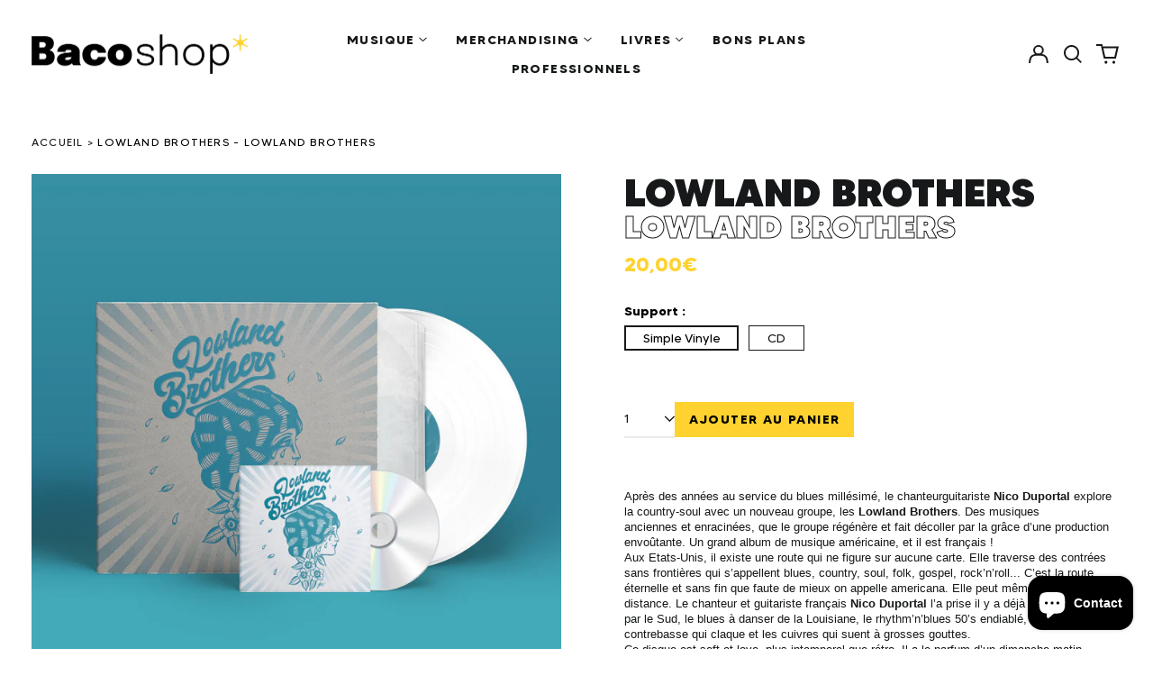

--- FILE ---
content_type: text/html; charset=utf-8
request_url: https://bacoshop.fr/products/lowland-brothers-lowland-brothers
body_size: 47037
content:
<!doctype html>
<html class="no-js supports-no-cookies" lang="fr">
<head>
  <meta name="facebook-domain-verification" content="4pp8jvg8c83h41eowtpx51ebythl48" />
  <!-- Google tag (gtag.js) -->
  <script async src="https://www.googletagmanager.com/gtag/js?id=UA-101429880-1"></script>
  <script>
    window.dataLayer = window.dataLayer || [];
    function gtag(){dataLayer.push(arguments);}
    gtag('js', new Date());

    gtag('config', 'UA-101429880-1');
  </script>
  <meta charset="utf-8">
  <meta http-equiv="X-UA-Compatible" content="IE=edge">
  <meta name="viewport" content="width=device-width,initial-scale=1">
  <meta name="theme-color" content="">
  <link rel="canonical" href="https://bacoshop.fr/products/lowland-brothers-lowland-brothers">
  
  
<link rel="shortcut icon" href="//bacoshop.fr/cdn/shop/files/favicon-32x32_pxl_32x32.png?v=1769414141" type="image/png"><title>Lowland Brothers - Lowland Brothers
&ndash; Bacoshop</title><meta name="description" content="Après des années au service du blues millésimé, le chanteurguitariste Nico Duportal explore la country-soul avec un nouveau groupe, les Lowland Brothers. Des musiques anciennes et enracinées, que le groupe régénère et fait décoller par la grâce d’une production envoûtante. Un grand album de musique américaine, et il es"><meta property="og:site_name" content="Bacoshop">
<meta property="og:url" content="https://bacoshop.fr/products/lowland-brothers-lowland-brothers">
<meta property="og:title" content="Lowland Brothers - Lowland Brothers">
<meta property="og:type" content="product">
<meta property="og:description" content="Après des années au service du blues millésimé, le chanteurguitariste Nico Duportal explore la country-soul avec un nouveau groupe, les Lowland Brothers. Des musiques anciennes et enracinées, que le groupe régénère et fait décoller par la grâce d’une production envoûtante. Un grand album de musique américaine, et il es"><meta property="og:image" content="http://bacoshop.fr/cdn/shop/files/WITA007-01.jpg?v=1712754517">
  <meta property="og:image:secure_url" content="https://bacoshop.fr/cdn/shop/files/WITA007-01.jpg?v=1712754517">
  <meta property="og:image:width" content="1524">
  <meta property="og:image:height" content="1524">


  <meta property="og:price:amount" content="12,00">
  <meta property="og:price:currency" content="EUR">



<meta name="twitter:card" content="summary_large_image">
<meta name="twitter:title" content="Lowland Brothers - Lowland Brothers">
<meta name="twitter:description" content="Après des années au service du blues millésimé, le chanteurguitariste Nico Duportal explore la country-soul avec un nouveau groupe, les Lowland Brothers. Des musiques anciennes et enracinées, que le groupe régénère et fait décoller par la grâce d’une production envoûtante. Un grand album de musique américaine, et il es">
<style>
  

  

  
  

  
  

  
  
:root {
    --base-font-size: 87.5%;
    --base-line-height: 1.3;
    
    --color-primary-accent: rgb(255, 210, 47);
    --color-primary-text: rgb(22, 24, 25);
    --color-primary-text-rgb: 22, 24, 25;
    --color-primary-background: rgb(255, 255, 255);
    --color-primary-background-hex: #ffffff;
    --color-primary-meta: rgb(187, 187, 187);
    --color-primary-text--overlay: rgb(255, 255, 255);
    --color-primary-accent--overlay: rgb(0, 0, 0);
    --color-primary-text-placeholder: rgba(22, 24, 25, 0.1);
    --color-primary-background-0: rgba(255, 255, 255, 0);
    --color-primary-border: #ebebeb;

    /*
    Secondary color scheme
    */
    --color-secondary-accent: rgb(0, 0, 0);
    --color-secondary-text: rgb(0, 0, 0);
    --color-secondary-background: rgb(255, 210, 47);
    --color-secondary-background-hex: #ffd22f;
    --color-secondary-meta: rgb(255, 255, 255);
    --color-secondary-text--overlay: rgb(255, 210, 47);
    --color-secondary-accent--overlay: rgb(255, 210, 47);
    --color-secondary-text-placeholder: rgba(0, 0, 0, 0.1);
    --color-secondary-background-0: rgba(255, 210, 47, 0);
    --color-secondary-border: #ffd22f;

    /*
    Tertiary color scheme
    */
    --color-tertiary-accent: rgb(255, 255, 255);
    --color-tertiary-text: rgb(255, 255, 255);
    --color-tertiary-background: rgb(0, 0, 0);
    --color-tertiary-background-hex: #000000;
    --color-tertiary-meta: rgb(255, 255, 255);
    --color-tertiary-text--overlay: rgb(0, 0, 0);
    --color-tertiary-accent--overlay: rgb(0, 0, 0);
    --color-tertiary-text-placeholder: rgba(255, 255, 255, 0.1);
    --color-tertiary-background-0: rgba(0, 0, 0, 0);
    --color-tertiary-border: #ffffff;

    --color-white-text: rgb(255, 255, 255);
    --color-black-text: rgb(0, 0, 0);
    --color-white-accent: rgb(255, 255, 255);
    --color-black-accent: rgb(0, 0, 0);
    --color-white-text--overlay: rgb(22, 24, 25);
    --color-black-text--overlay: rgb(255, 255, 255);


    --heading-font: 'MADE TOMMY';
    --heading-font-weight: 900;
    --heading-font-style: normal;

    --body-font: 'MADE TOMMY';
    --body-font-weight: 400;
    --body-font-style: normal;
    --body-font-bold-weight: bold;

    --secondary-font: 'MADE TOMMY';
    --secondary-font-weight: 700;
    --secondary-font-style: normal;

    --heading-letterspacing: 0.1em;
    --heading-capitalize: uppercase;
    --text-overlay-letterspacing: 0.1em;

    --navigation-font: 'MADE TOMMY';
    --navigation-font-weight: ;
    --navigation-font-style: ;

    --navigation-capitalize: none;
    --navigation-letterspacing: 0.0em;

    --section-title-capitalize: none;
    --section-title-letterspacing: 0.0em;
    --section-title-align: center;

    --secondary-title-capitalize: uppercase;
    --secondary-letterspacing: 0.1em;

    --rte-font-size: 1.25rem;

    /*
    SVG ico select
    */
    --icon-svg-select: url(//bacoshop.fr/cdn/shop/t/45/assets/ico-select.svg?v=165064643547744354671767695141);
    --icon-svg-select-primary: url(//bacoshop.fr/cdn/shop/t/45/assets/ico-select-primary.svg?v=15312628872366501741767695141);
    --icon-svg-select-secondary: url(//bacoshop.fr/cdn/shop/t/45/assets/ico-select-secondary.svg?v=77256555199662291791767695141);
    --icon-svg-select-tertiary: url(//bacoshop.fr/cdn/shop/t/45/assets/ico-select-tertiary.svg?v=43699402385093155231767695141);

    --border-width: 2px;
    --text-width: 2px;

    --button-baseline-adjust: 0.0rem;

    --header-height: 120px;
    --announcement-bar-height: 44px;
    --header-height-no-search: 120px;
    --payment-button-height: 60px;
  }

  [data-color-scheme="primary"] {
    --color-scheme-text: 22, 24, 25;
    --color-scheme-background: 255, 255, 255;
    --color-scheme-accent: 255, 210, 47;
    --color-scheme-meta: 187, 187, 187;
    --color-scheme-text--overlay: 255, 255, 255;
    --color-scheme-accent--overlay: 0, 0, 0;
    --color-scheme-border: 235, 235, 235;
    --payment-terms-background-color: #ffffff;
  }
  [data-color-scheme="secondary"] {
    --color-scheme-text: 0, 0, 0;
    --color-scheme-background: 255, 210, 47;
    --color-scheme-accent: 0, 0, 0;
    --color-scheme-meta: 255, 255, 255;
    --color-scheme-text--overlay: 255, 210, 47;
    --color-scheme-accent--overlay: 255, 210, 47;
    --color-scheme-border: 255, 210, 47;
    --payment-terms-background-color: #ffd22f;
  }
  [data-color-scheme="tertiary"] {
    --color-scheme-text: 255, 255, 255;
    --color-scheme-background: 0, 0, 0;
    --color-scheme-accent: 255, 255, 255;
    --color-scheme-meta: 255, 255, 255;
    --color-scheme-text--overlay: 0, 0, 0;
    --color-scheme-accent--overlay: 0, 0, 0;
    --color-scheme-border: 255, 255, 255;
    --payment-terms-background-color: #000000;
  }

  [data-color-scheme="white"] {
    --color-scheme-text: 255, 255, 255;
    --color-scheme-text--overlay: 0, 0, 0;
  }

  [data-color-scheme="black"] {
    --color-scheme-text: 0, 0, 0;
    --color-scheme-text--overlay: 255, 255, 255;
  }

</style>
<meta property="og:site_name" content="Bacoshop">
<meta property="og:url" content="https://bacoshop.fr/products/lowland-brothers-lowland-brothers">
<meta property="og:title" content="Lowland Brothers - Lowland Brothers">
<meta property="og:type" content="product">
<meta property="og:description" content="Après des années au service du blues millésimé, le chanteurguitariste Nico Duportal explore la country-soul avec un nouveau groupe, les Lowland Brothers. Des musiques anciennes et enracinées, que le groupe régénère et fait décoller par la grâce d’une production envoûtante. Un grand album de musique américaine, et il es"><meta property="og:image" content="http://bacoshop.fr/cdn/shop/files/WITA007-01.jpg?v=1712754517">
  <meta property="og:image:secure_url" content="https://bacoshop.fr/cdn/shop/files/WITA007-01.jpg?v=1712754517">
  <meta property="og:image:width" content="1524">
  <meta property="og:image:height" content="1524">


  <meta property="og:price:amount" content="12,00">
  <meta property="og:price:currency" content="EUR">



<meta name="twitter:card" content="summary_large_image">
<meta name="twitter:title" content="Lowland Brothers - Lowland Brothers">
<meta name="twitter:description" content="Après des années au service du blues millésimé, le chanteurguitariste Nico Duportal explore la country-soul avec un nouveau groupe, les Lowland Brothers. Des musiques anciennes et enracinées, que le groupe régénère et fait décoller par la grâce d’une production envoûtante. Un grand album de musique américaine, et il es">

  <style>#MainContent{opacity:0;visibility:hidden}[x-cloak]{display:none!important}html.js [fade-in-sections] #MainContent [data-fade-in]{opacity:0;transform:translateY(50px);transition-duration:1s;transition-duration:.25s;transition-property:transform,opacity;transition-timing-function:cubic-bezier(.4,0,.2,1)}html.js [fade-in-sections] #MainContent [data-fade-in].in-view{opacity:1;transform:translateY(0)}html.js [fade-in-sections] #MainContent .shopify-section.will-mutate [data-fade-in].in-view{transition-duration:.25s}html{-webkit-text-size-adjust:100%;line-height:1.15;-moz-tab-size:4;-o-tab-size:4;tab-size:4}body{font-family:system-ui,-apple-system,Segoe UI,Roboto,Helvetica,Arial,sans-serif,Apple Color Emoji,Segoe UI Emoji;margin:0}hr{color:inherit;height:0}abbr[title]{-webkit-text-decoration:underline dotted;text-decoration:underline dotted}b,strong{font-weight:bolder}code,kbd,pre,samp{font-family:ui-monospace,SFMono-Regular,Consolas,Liberation Mono,Menlo,monospace;font-size:1em}small{font-size:80%}sub,sup{font-size:75%;line-height:0;position:relative;vertical-align:baseline}sub{bottom:-.25em}sup{top:-.5em}table{border-color:inherit;text-indent:0}button,input,optgroup,select,textarea{font-family:inherit;font-size:100%;line-height:1.15;margin:0}button,select{text-transform:none}[type=button],[type=reset],[type=submit],button{-webkit-appearance:button}::-moz-focus-inner{border-style:none;padding:0}:-moz-focusring{outline:1px dotted ButtonText}:-moz-ui-invalid{box-shadow:none}legend{padding:0}progress{vertical-align:baseline}::-webkit-inner-spin-button,::-webkit-outer-spin-button{height:auto}[type=search]{-webkit-appearance:textfield;outline-offset:-2px}::-webkit-search-decoration{-webkit-appearance:none}::-webkit-file-upload-button{-webkit-appearance:button;font:inherit}summary{display:list-item}blockquote,dd,dl,figure,h1,h2,h3,h4,h5,h6,hr,p,pre{margin:0}button{background-color:transparent;background-image:none}fieldset,ol,ul{margin:0;padding:0}ol,ul{list-style:none}html{font-family:ui-sans-serif,system-ui,-apple-system,BlinkMacSystemFont,Segoe UI,Roboto,Helvetica Neue,Arial,Noto Sans,sans-serif,Apple Color Emoji,Segoe UI Emoji,Segoe UI Symbol,Noto Color Emoji;line-height:1.5}body{font-family:inherit;line-height:inherit}*,:after,:before{border:0 solid;box-sizing:border-box}hr{border-top-width:1px}img{border-style:solid}textarea{resize:vertical}input::-moz-placeholder,textarea::-moz-placeholder{color:#9ca3af;opacity:1}input:-ms-input-placeholder,textarea:-ms-input-placeholder{color:#9ca3af;opacity:1}input::placeholder,textarea::placeholder{color:#9ca3af;opacity:1}[role=button],button{cursor:pointer}:-moz-focusring{outline:auto}table{border-collapse:collapse}h1,h2,h3,h4,h5,h6{font-size:inherit;font-weight:inherit}a{color:inherit;text-decoration:inherit}button,input,optgroup,select,textarea{color:inherit;line-height:inherit;padding:0}code,kbd,pre,samp{font-family:ui-monospace,SFMono-Regular,Menlo,Monaco,Consolas,Liberation Mono,Courier New,monospace}audio,canvas,embed,iframe,img,object,svg,video{display:block;vertical-align:middle}img,video{height:auto;max-width:100%}*,:after,:before{--tw-border-opacity:1;border-color:rgba(229,231,235,var(--tw-border-opacity))}.container{width:100%}@media (min-width:40em){.container{max-width:40em}}@media (min-width:48em){.container{max-width:48em}}@media (min-width:64em){.container{max-width:64em}}@media (min-width:80em){.container{max-width:80em}}.fixed{position:fixed}.absolute{position:absolute}.relative{position:relative}.top-0{top:0}.top-1\/2{top:50%}.right-0{right:0}.bottom-0{bottom:0}.bottom-4{bottom:1rem}.bottom-border-width{bottom:var(--border-width)}.left-0{left:0}.z-10{z-index:10}.z-20{z-index:20}.z-50{z-index:50}.z-60{z-index:70}.z-99{z-index:99}.z-100{z-index:100}.-m-1{margin:-.25rem}.mx-auto{margin-left:auto;margin-right:auto}.-mx-4{margin-left:-1rem;margin-right:-1rem}.mt-1{margin-top:.25rem}.mt-4{margin-top:1rem}.-mt-2{margin-top:-.5rem}.mr-1{margin-right:.25rem}.mr-4{margin-right:1rem}.mr-10{margin-right:2.5rem}.mb-4{margin-bottom:1rem}.ml-4{margin-left:1rem}.ml-8{margin-left:2rem}.block{display:block}.inline-block{display:inline-block}.flex{display:flex}.grid{display:grid}.hidden{display:none}.h-5{height:1.25rem}.h-6{height:1.5rem}.h-7{height:1.75rem}.h-32{height:8rem}.h-header-no-search{height:var(--header-height-no-search)}.max-h-screen-header{max-height:calc(100vh - var(--header-height, 0px))}.w-0{width:0}.w-3{width:.75rem}.w-5{width:1.25rem}.w-6{width:1.5rem}.w-7{width:1.75rem}.w-1\/3{width:33.333333%}.w-full{width:100%}.flex-grow-0{flex-grow:0}.flex-grow{flex-grow:1}.origin-center{transform-origin:center}.transform{--tw-translate-x:0;--tw-translate-y:0;--tw-rotate:0;--tw-skew-x:0;--tw-skew-y:0;--tw-scale-x:1;--tw-scale-y:1;transform:translateX(var(--tw-translate-x)) translateY(var(--tw-translate-y)) rotate(var(--tw-rotate)) skewX(var(--tw-skew-x)) skewY(var(--tw-skew-y)) scaleX(var(--tw-scale-x)) scaleY(var(--tw-scale-y))}.translate-x-1\/4{--tw-translate-x:25%}.translate-y-0{--tw-translate-y:0px}.translate-y-1\/4{--tw-translate-y:25%}.translate-y-full{--tw-translate-y:100%}.-translate-y-1\/2{--tw-translate-y:-50%}.-translate-y-1\/4{--tw-translate-y:-25%}.-translate-y-full{--tw-translate-y:-100%}.translate-y-search-results{--tw-translate-y:calc(100% - var(--border-width))}.rotate-180{--tw-rotate:180deg}.grid-flow-row-dense{grid-auto-flow:row dense}.flex-wrap{flex-wrap:wrap}.items-center{align-items:center}.justify-start{justify-content:flex-start}.justify-end{justify-content:flex-end}.justify-center{justify-content:center}.justify-between{justify-content:space-between}.overflow-hidden{overflow:hidden}.overflow-y-auto{overflow-y:auto}.rounded-full{border-radius:9999px}.border{border-width:1px}.border-b-theme-width{border-bottom-width:var(--border-width)}.border-transparent{border-color:transparent}.border-scheme-text{--tw-border-opacity:1;border-color:rgba(var(--color-scheme-text),var(--tw-border-opacity))}.border-scheme-border{--tw-border-opacity:1;border-color:rgba(var(--color-scheme-border),var(--tw-border-opacity))}.bg-scheme-text{--tw-bg-opacity:1;background-color:rgba(var(--color-scheme-text),var(--tw-bg-opacity))}.bg-scheme-background{--tw-bg-opacity:1;background-color:rgba(var(--color-scheme-background),var(--tw-bg-opacity))}.bg-gradient-to-b{background-image:linear-gradient(to bottom,var(--tw-gradient-stops))}.from-black{--tw-gradient-from:#000;--tw-gradient-stops:var(--tw-gradient-from),var(--tw-gradient-to,transparent)}.from-white{--tw-gradient-from:#fff;--tw-gradient-stops:var(--tw-gradient-from),var(--tw-gradient-to,hsla(0,0%,100%,0))}.to-transparent{--tw-gradient-to:transparent}.fill-current{fill:currentColor}.p-1{padding:.25rem}.px-4{padding-left:1rem;padding-right:1rem}.py-1{padding-bottom:.25rem;padding-top:.25rem}.py-2{padding-bottom:.5rem;padding-top:.5rem}.py-4{padding-bottom:1rem;padding-top:1rem}.pt-2{padding-top:.5rem}.pr-1{padding-right:.25rem}.pb-4{padding-bottom:1rem}.pl-9{padding-left:2.25rem}.text-left{text-align:left}.text-center{text-align:center}.text-right{text-align:right}.align-middle{vertical-align:middle}.text-xs{font-size:.64rem}.text-sm,.text-xs{line-height:var(--base-line-height)}.text-sm{font-size:.875rem}.text-base{font-size:1rem}.text-base,.text-xl{line-height:var(--base-line-height)}.text-xl{font-size:1.563rem}.font-bold{font-weight:700}.italic{font-style:italic}.oldstyle-nums{--tw-ordinal:var(--tw-empty,/*!*/ /*!*/);--tw-slashed-zero:var(--tw-empty,/*!*/ /*!*/);--tw-numeric-figure:var(--tw-empty,/*!*/ /*!*/);--tw-numeric-spacing:var(--tw-empty,/*!*/ /*!*/);--tw-numeric-fraction:var(--tw-empty,/*!*/ /*!*/);--tw-numeric-figure:oldstyle-nums;font-variant-numeric:var(--tw-ordinal) var(--tw-slashed-zero) var(--tw-numeric-figure) var(--tw-numeric-spacing) var(--tw-numeric-fraction)}.leading-zero{line-height:0}.text-scheme-text{--tw-text-opacity:1;color:rgba(var(--color-scheme-text),var(--tw-text-opacity))}.text-scheme-text-overlay{--tw-text-opacity:1;color:rgba(var(--color-scheme-text--overlay),var(--tw-text-opacity))}.hover\:text-scheme-accent:hover{--tw-text-opacity:1;color:rgba(var(--color-scheme-accent),var(--tw-text-opacity))}.placeholder-current::-moz-placeholder{color:currentColor}.placeholder-current:-ms-input-placeholder{color:currentColor}.placeholder-current::placeholder{color:currentColor}.opacity-0{opacity:0}.opacity-100{opacity:1}*,:after,:before{--tw-shadow:0 0 #0000;--tw-ring-inset:var(--tw-empty,/*!*/ /*!*/);--tw-ring-offset-width:0px;--tw-ring-offset-color:#fff;--tw-ring-color:rgba(59,130,246,0.5);--tw-ring-offset-shadow:0 0 #0000;--tw-ring-shadow:0 0 #0000}.transition{transition-duration:.15s;transition-property:background-color,border-color,color,fill,stroke,opacity,box-shadow,transform,filter,-webkit-backdrop-filter;transition-property:background-color,border-color,color,fill,stroke,opacity,box-shadow,transform,filter,backdrop-filter;transition-property:background-color,border-color,color,fill,stroke,opacity,box-shadow,transform,filter,backdrop-filter,-webkit-backdrop-filter;transition-timing-function:cubic-bezier(.4,0,.2,1)}.transition-opacity{transition-duration:.15s;transition-property:opacity;transition-timing-function:cubic-bezier(.4,0,.2,1)}.transition-transform{transition-duration:.15s;transition-property:transform;transition-timing-function:cubic-bezier(.4,0,.2,1)}.duration-200{transition-duration:.2s}html{scroll-padding-top:2.5rem}body{display:flex;flex-direction:column;min-height:100vh}body,html{background-color:var(--color-primary-background);color:var(--color-primary-text)}html{font-size:var(--base-font-size);line-height:var(--base-line-height)}.font-heading{font-family:var(--heading-font);font-style:var(--heading-font-style);font-weight:var(--heading-font-weight);letter-spacing:var(--heading-letterspacing);text-transform:var(--heading-capitalize)}.font-body{font-family:var(--body-font);font-style:var(--body-font-style);font-weight:var(--body-font-weight);text-transform:var(--body-font-style)}.font-secondary{font-family:var(--secondary-font);font-style:var(--secondary-font-style);font-weight:var(--secondary-font-weight);letter-spacing:var(--secondary-letterspacing);text-transform:var(--secondary-title-capitalize)}.responsive-image-wrapper:before{content:"";display:block}.responsive-image{opacity:0}.responsive-image.lazyloaded{opacity:1}.responsive-image-placeholder{opacity:.05}.responsive-image.lazyloaded+.responsive-image-placeholder{opacity:0}[data-color-scheme=primary] .responsive-image-placeholder{background-color:var(--color-primary-text)}[data-color-scheme=secondary] .responsive-image-placeholder{background-color:var(--color-secondary-text)}[data-color-scheme=tertiary] .responsive-image-placeholder{background-color:var(--color-tertiary-text)}.no-js .responsive-image-placeholder{display:none}.visually-hidden{clip:rect(0 0 0 0);border:0;height:1px;margin:-1px;overflow:hidden;padding:0;position:absolute!important;width:1px}svg{height:100%;width:100%}.no-js:not(html),[hidden],[x-cloak]{display:none}.no-js .no-js:not(html){display:block}.supports-no-cookies:not(html),[hidden],html.no-js .js-enabled{display:none}.supports-no-cookies .supports-no-cookies:not(html){display:block}.skip-link{background-color:var(--color-primary-text);color:var(--color-primary-background);left:0;opacity:0;padding:1rem;pointer-events:none;position:absolute;top:0;z-index:50}.skip-link:focus{opacity:1;pointer-events:auto}.btn-solid-primary-text,.payment-buttons-primary-text .shopify-payment-button .shopify-payment-button__button,.payment-buttons-primary-text .shopify-payment-button .shopify-payment-button__button--unbranded{background:var(--color-primary-text);color:var(--color-primary-text--overlay)}.btn-solid-primary-text:focus,.btn-solid-primary-text:hover,.payment-buttons-primary-text .shopify-payment-button .shopify-payment-button__button--unbranded:focus,.payment-buttons-primary-text .shopify-payment-button .shopify-payment-button__button--unbranded:hover,.payment-buttons-primary-text .shopify-payment-button .shopify-payment-button__button:focus,.payment-buttons-primary-text .shopify-payment-button .shopify-payment-button__button:hover{background:var(--color-primary-accent);border-color:var(--color-primary-accent);color:var(--color-primary-accent--overlay)}.btn-outline-primary-text{border-color:var(--color-primary-text);color:var(--color-primary-text)}.btn-outline-primary-text:focus,.btn-outline-primary-text:hover{border-color:var(--color-primary-accent);color:var(--color-primary-accent)}.btn-primary-accent-full,.btn-solid-primary-accent,.payment-buttons-primary-accent .shopify-payment-button .shopify-payment-button__button,.payment-buttons-primary-accent .shopify-payment-button .shopify-payment-button__button--unbranded{background:var(--color-primary-accent);border-color:var(--color-primary-accent);color:var(--color-primary-accent--overlay)}.btn-primary-accent-full:focus,.btn-primary-accent-full:hover,.btn-solid-primary-accent:focus,.btn-solid-primary-accent:hover,.payment-buttons-primary-accent .shopify-payment-button .shopify-payment-button__button--unbranded:focus,.payment-buttons-primary-accent .shopify-payment-button .shopify-payment-button__button--unbranded:hover,.payment-buttons-primary-accent .shopify-payment-button .shopify-payment-button__button:focus,.payment-buttons-primary-accent .shopify-payment-button .shopify-payment-button__button:hover{background:var(--color-primary-text);border-color:var(--color-primary-text);color:var(--color-primary-text--overlay)}.btn-outline-primary-accent{border-color:var(--color-primary-accent);color:var(--color-primary-accent)}.btn-outline-primary-accent:focus,.btn-outline-primary-accent:hover{border-color:var(--color-primary-text);color:var(--color-primary-text)}.btn-solid-secondary-text,.payment-buttons-secondary-text .shopify-payment-button .shopify-payment-button__button,.payment-buttons-secondary-text .shopify-payment-button .shopify-payment-button__button--unbranded{background:var(--color-secondary-text);color:var(--color-secondary-text--overlay)}.btn-solid-secondary-text:focus,.btn-solid-secondary-text:hover,.payment-buttons-secondary-text .shopify-payment-button .shopify-payment-button__button--unbranded:focus,.payment-buttons-secondary-text .shopify-payment-button .shopify-payment-button__button--unbranded:hover,.payment-buttons-secondary-text .shopify-payment-button .shopify-payment-button__button:focus,.payment-buttons-secondary-text .shopify-payment-button .shopify-payment-button__button:hover{background:var(--color-secondary-accent);border-color:var(--color-secondary-accent);color:var(--color-secondary-accent--overlay)}.btn-outline-secondary-text{border-color:var(--color-secondary-text);color:var(--color-secondary-text)}.btn-outline-secondary-text:focus,.btn-outline-secondary-text:hover{border-color:var(--color-secondary-accent);color:var(--color-secondary-accent)}.btn-secondary-accent-full,.btn-solid-secondary-accent,.payment-buttons-secondary-accent .shopify-payment-button .shopify-payment-button__button,.payment-buttons-secondary-accent .shopify-payment-button .shopify-payment-button__button--unbranded{background:var(--color-secondary-accent);border-color:var(--color-secondary-accent);color:var(--color-secondary-accent--overlay)}.btn-secondary-accent-full:focus,.btn-secondary-accent-full:hover,.btn-solid-secondary-accent:focus,.btn-solid-secondary-accent:hover,.payment-buttons-secondary-accent .shopify-payment-button .shopify-payment-button__button--unbranded:focus,.payment-buttons-secondary-accent .shopify-payment-button .shopify-payment-button__button--unbranded:hover,.payment-buttons-secondary-accent .shopify-payment-button .shopify-payment-button__button:focus,.payment-buttons-secondary-accent .shopify-payment-button .shopify-payment-button__button:hover{background:var(--color-secondary-text);border-color:var(--color-secondary-text);color:var(--color-secondary-text--overlay)}.btn-outline-secondary-accent{border-color:var(--color-secondary-accent);color:var(--color-secondary-accent)}.btn-outline-secondary-accent:focus,.btn-outline-secondary-accent:hover{border-color:var(--color-secondary-text);color:var(--color-secondary-text)}.btn-solid-tertiary-text,.payment-buttons-tertiary-text .shopify-payment-button .shopify-payment-button__button,.payment-buttons-tertiary-text .shopify-payment-button .shopify-payment-button__button--unbranded{background:var(--color-tertiary-text);color:var(--color-tertiary-text--overlay)}.btn-solid-tertiary-text:focus,.btn-solid-tertiary-text:hover,.payment-buttons-tertiary-text .shopify-payment-button .shopify-payment-button__button--unbranded:focus,.payment-buttons-tertiary-text .shopify-payment-button .shopify-payment-button__button--unbranded:hover,.payment-buttons-tertiary-text .shopify-payment-button .shopify-payment-button__button:focus,.payment-buttons-tertiary-text .shopify-payment-button .shopify-payment-button__button:hover{background:var(--color-tertiary-accent);border-color:var(--color-tertiary-accent);color:var(--color-tertiary-accent--overlay)}.btn-outline-tertiary-text{border-color:var(--color-tertiary-text);color:var(--color-tertiary-text)}.btn-outline-tertiary-text:focus,.btn-outline-tertiary-text:hover{border-color:var(--color-tertiary-accent);color:var(--color-tertiary-accent)}.btn-solid-tertiary-accent,.btn-tertiary-accent-full,.payment-buttons-tertiary-accent .shopify-payment-button .shopify-payment-button__button,.payment-buttons-tertiary-accent .shopify-payment-button .shopify-payment-button__button--unbranded{background:var(--color-tertiary-accent);border-color:var(--color-tertiary-accent);color:var(--color-tertiary-accent--overlay)}.btn-solid-tertiary-accent:focus,.btn-solid-tertiary-accent:hover,.btn-tertiary-accent-full:focus,.btn-tertiary-accent-full:hover,.payment-buttons-tertiary-accent .shopify-payment-button .shopify-payment-button__button--unbranded:focus,.payment-buttons-tertiary-accent .shopify-payment-button .shopify-payment-button__button--unbranded:hover,.payment-buttons-tertiary-accent .shopify-payment-button .shopify-payment-button__button:focus,.payment-buttons-tertiary-accent .shopify-payment-button .shopify-payment-button__button:hover{background:var(--color-tertiary-text);border-color:var(--color-tertiary-text);color:var(--color-tertiary-text--overlay)}.btn-outline-tertiary-accent{border-color:var(--color-tertiary-accent);color:var(--color-tertiary-accent)}.btn-outline-tertiary-accent:focus,.btn-outline-tertiary-accent:hover{border-color:var(--color-tertiary-text);color:var(--color-tertiary-text)}.btn-solid-white-accent,.btn-solid-white-text{background:var(--color-white-text);border-color:var(--color-white-text);color:var(--color-white-text--overlay)}.btn-solid-white-accent:focus,.btn-solid-white-accent:hover,.btn-solid-white-text:focus,.btn-solid-white-text:hover{background:var(--color-primary-accent);border-color:var(--color-primary-accent);color:var(--color-primary-accent--overlay)}.btn-solid-black-accent,.btn-solid-black-text{background:var(--color-black-text);border-color:var(--color-black-text);color:var(--color-black-text--overlay)}.btn-solid-black-accent:focus,.btn-solid-black-accent:hover,.btn-solid-black-text:focus,.btn-solid-black-text:hover{background:var(--color-primary-accent);border-color:var(--color-primary-accent);color:var(--color-primary-accent--overlay)}.button span,.button svg,button span,button svg{pointer-events:none}input{background-color:var(--color-primary-background)}select{-webkit-appearance:none;-moz-appearance:none;appearance:none;background-color:transparent;background-image:var(--icon-svg-select);background-position:100%;background-repeat:no-repeat;background-size:1rem 1rem;border-color:var(--color-primary-border);border-width:0;border-bottom-width:var(--text-width);display:block;padding-bottom:.75rem;padding-top:.75rem;width:100%}.section-y-padding{padding-bottom:2rem;padding-top:2rem}@media (min-width:64em){.section-y-padding{padding-bottom:4rem;padding-top:4rem}}.section-x-padding{padding-left:1.25rem;padding-right:1.25rem}@media (min-width:64em){.section-x-padding{padding-left:2.5rem;padding-right:2.5rem}}.background-video-wrapper--full-screen{padding-bottom:calc(100vh - var(--header-height, 0px))}@media (min-width:1024px){.lg\:background-video-wrapper--full-screen{padding-bottom:calc(100vh - var(--header-height, 0px))}}.background-video-wrapper--full-screen.hero-video{padding-bottom:calc(100vh - var(--announcement-bar-height, 0px))}@media (min-width:1024px){.lg\:background-video-wrapper--full-screen.hero-video{padding-bottom:calc(100vh - var(--announcement-bar-height, 0px))}}#MainContent .shopify-section:first-of-type .section-with-no-padding .h-screen-header,#MainContent .shopify-section:first-of-type .section-with-no-top-padding .h-screen-header{height:calc(100vh - var(--header-height, 0px))}@media (max-width:1023px){#MainContent .shopify-section:first-of-type .section-with-no-padding .background-video-wrapper--full-screen,#MainContent .shopify-section:first-of-type .section-with-no-top-padding .background-video-wrapper--full-screen{padding-bottom:calc(100vh - var(--header-height, 0px))}}@media (min-width:1024px){#MainContent .shopify-section:first-of-type .section-with-no-padding .lg\:background-video-wrapper--full-screen,#MainContent .shopify-section:first-of-type .section-with-no-top-padding .lg\:background-video-wrapper--full-screen{padding-bottom:calc(100vh - var(--header-height, 0px))}}#MainContent .shopify-section:last-of-type .section-with-no-bottom-padding,#MainContent .shopify-section:last-of-type .section-with-no-padding{margin-bottom:calc(var(--border-width)*-1)}@media (max-width:1023px){#MainContent .shopify-section:first-of-type .section-with-no-padding-mobile{margin-top:calc(var(--border-width)*-1)}}@media (min-width:40em){.sm\:oldstyle-nums{--tw-ordinal:var(--tw-empty,/*!*/ /*!*/);--tw-slashed-zero:var(--tw-empty,/*!*/ /*!*/);--tw-numeric-figure:var(--tw-empty,/*!*/ /*!*/);--tw-numeric-spacing:var(--tw-empty,/*!*/ /*!*/);--tw-numeric-fraction:var(--tw-empty,/*!*/ /*!*/);--tw-numeric-figure:oldstyle-nums;font-variant-numeric:var(--tw-ordinal) var(--tw-slashed-zero) var(--tw-numeric-figure) var(--tw-numeric-spacing) var(--tw-numeric-fraction)}}@media (min-width:48em){.md\:oldstyle-nums{--tw-ordinal:var(--tw-empty,/*!*/ /*!*/);--tw-slashed-zero:var(--tw-empty,/*!*/ /*!*/);--tw-numeric-figure:var(--tw-empty,/*!*/ /*!*/);--tw-numeric-spacing:var(--tw-empty,/*!*/ /*!*/);--tw-numeric-fraction:var(--tw-empty,/*!*/ /*!*/);--tw-numeric-figure:oldstyle-nums;font-variant-numeric:var(--tw-ordinal) var(--tw-slashed-zero) var(--tw-numeric-figure) var(--tw-numeric-spacing) var(--tw-numeric-fraction)}}@media (min-width:64em){.lg\:col-span-2{grid-column:span 2/span 2}.lg\:col-end-11{grid-column-end:11}.lg\:col-end-13{grid-column-end:13}.lg\:mr-2{margin-right:.5rem}.lg\:mr-8{margin-right:2rem}.lg\:block{display:block}.lg\:inline-block{display:inline-block}.lg\:hidden{display:none}.lg\:w-auto{width:auto}.lg\:w-2\/3{width:66.666667%}.lg\:w-3\/4{width:75%}.lg\:flex-grow-0{flex-grow:0}.lg\:flex-grow{flex-grow:1}.lg\:grid-cols-12{grid-template-columns:repeat(12,minmax(0,1fr))}.lg\:gap-10{gap:2.5rem}.lg\:py-4{padding-bottom:1rem;padding-top:1rem}.lg\:py-8{padding-top:2rem}.lg\:pb-8,.lg\:py-8{padding-bottom:2rem}.lg\:text-3xl{font-size:2.441rem;line-height:calc(var(--base-line-height)*.9)}.lg\:oldstyle-nums{--tw-ordinal:var(--tw-empty,/*!*/ /*!*/);--tw-slashed-zero:var(--tw-empty,/*!*/ /*!*/);--tw-numeric-figure:var(--tw-empty,/*!*/ /*!*/);--tw-numeric-spacing:var(--tw-empty,/*!*/ /*!*/);--tw-numeric-fraction:var(--tw-empty,/*!*/ /*!*/);--tw-numeric-figure:oldstyle-nums;font-variant-numeric:var(--tw-ordinal) var(--tw-slashed-zero) var(--tw-numeric-figure) var(--tw-numeric-spacing) var(--tw-numeric-fraction)}}@media (min-width:80em){.xl\:oldstyle-nums{--tw-ordinal:var(--tw-empty,/*!*/ /*!*/);--tw-slashed-zero:var(--tw-empty,/*!*/ /*!*/);--tw-numeric-figure:var(--tw-empty,/*!*/ /*!*/);--tw-numeric-spacing:var(--tw-empty,/*!*/ /*!*/);--tw-numeric-fraction:var(--tw-empty,/*!*/ /*!*/);--tw-numeric-figure:oldstyle-nums;font-variant-numeric:var(--tw-ordinal) var(--tw-slashed-zero) var(--tw-numeric-figure) var(--tw-numeric-spacing) var(--tw-numeric-fraction)}}
</style>
  

<script>
function onLoadStylesheet() {
          var url = "//bacoshop.fr/cdn/shop/t/45/assets/theme.min.css?v=87300232483460121011767695141";
          var link = document.querySelector('link[href="' + url + '"]');
          link.loaded = true;
          link.dispatchEvent(new CustomEvent('stylesLoaded'));
        }
        window.theme_stylesheet = '//bacoshop.fr/cdn/shop/t/45/assets/theme.min.css?v=87300232483460121011767695141';
</script>
<link rel="stylesheet" href="//bacoshop.fr/cdn/shop/t/45/assets/theme.min.css?v=87300232483460121011767695141" media="print" onload="this.media='all';onLoadStylesheet();">
<noscript><link rel="stylesheet" href="//bacoshop.fr/cdn/shop/t/45/assets/theme.min.css?v=87300232483460121011767695141"></noscript>

<link rel="preload" href="//bacoshop.fr/cdn/shop/t/45/assets/custom.scss.css?v=97729265608522101851767695474" as="style" onload="this.onload=null;this.rel='stylesheet'">
<noscript><link rel="stylesheet" href="//bacoshop.fr/cdn/shop/t/45/assets/custom.scss.css?v=97729265608522101851767695474"></noscript>

  

  


  <script type="text/javascript">
    document.documentElement.className = document.documentElement.className.replace('no-js', 'js');

    window.theme = {
      strings: {
        addToCart: "Ajouter au panier",
        soldOut: "Épuisé",
        unavailable: "Non disponible",
        onlineEvent: "Événement en ligne",
        addressNoResults: "Aucun résultat pour cette adresse",
        addressQueryLimit: "Vous avez dépassé la limite de Google utilisation de l'API. Envisager la mise à niveau à un \u003ca href=\"https:\/\/developers.google.com\/maps\/premium\/usage-limits\"\u003erégime spécial\u003c\/a\u003e.",
        addressError: "Vous ne trouvez pas cette adresse",
        authError: "Il y avait un problème authentifier votre compte Google Maps.",
      },
      moneyFormat: "{{amount_with_comma_separator}}€",
      locale: "fr",
    };

    
  </script>

  <style>
    @font-face {
  font-family: Epilogue;
  font-weight: 900;
  font-style: normal;
  font-display: swap;
  src: url("//bacoshop.fr/cdn/fonts/epilogue/epilogue_n9.41f32e09dec56d6e52ae7b21f54ebbdefe1d7b25.woff2") format("woff2"),
       url("//bacoshop.fr/cdn/fonts/epilogue/epilogue_n9.34c2d8a11cd7ab17dcc4ba1a00e1f043a90b7901.woff") format("woff");
}

    @font-face {
  font-family: Epilogue;
  font-weight: 400;
  font-style: normal;
  font-display: swap;
  src: url("//bacoshop.fr/cdn/fonts/epilogue/epilogue_n4.1f76c7520f03b0a6e3f97f1207c74feed2e1968f.woff2") format("woff2"),
       url("//bacoshop.fr/cdn/fonts/epilogue/epilogue_n4.38049608164cf48b1e6928c13855d2ab66b3b435.woff") format("woff");
}

    @font-face {
  font-family: Epilogue;
  font-weight: 400;
  font-style: normal;
  font-display: swap;
  src: url("//bacoshop.fr/cdn/fonts/epilogue/epilogue_n4.1f76c7520f03b0a6e3f97f1207c74feed2e1968f.woff2") format("woff2"),
       url("//bacoshop.fr/cdn/fonts/epilogue/epilogue_n4.38049608164cf48b1e6928c13855d2ab66b3b435.woff") format("woff");
}

    @font-face {
  font-family: Epilogue;
  font-weight: 700;
  font-style: normal;
  font-display: swap;
  src: url("//bacoshop.fr/cdn/fonts/epilogue/epilogue_n7.fb80b89fb7077e0359e6663154e9894555eca74f.woff2") format("woff2"),
       url("//bacoshop.fr/cdn/fonts/epilogue/epilogue_n7.5f11ea669ef0a5dd6e61bb530f5591ebdca93172.woff") format("woff");
}

    @font-face {
  font-family: Epilogue;
  font-weight: 700;
  font-style: normal;
  font-display: swap;
  src: url("//bacoshop.fr/cdn/fonts/epilogue/epilogue_n7.fb80b89fb7077e0359e6663154e9894555eca74f.woff2") format("woff2"),
       url("//bacoshop.fr/cdn/fonts/epilogue/epilogue_n7.5f11ea669ef0a5dd6e61bb530f5591ebdca93172.woff") format("woff");
}

    @font-face {
  font-family: Epilogue;
  font-weight: 400;
  font-style: italic;
  font-display: swap;
  src: url("//bacoshop.fr/cdn/fonts/epilogue/epilogue_i4.7e8e04496c4e3fc3797f4ac7b89222b9175f5dc6.woff2") format("woff2"),
       url("//bacoshop.fr/cdn/fonts/epilogue/epilogue_i4.340025c9bc8e5ceb19f6192e00586aec2c472bec.woff") format("woff");
}

    @font-face {
  font-family: Epilogue;
  font-weight: 700;
  font-style: italic;
  font-display: swap;
  src: url("//bacoshop.fr/cdn/fonts/epilogue/epilogue_i7.a3fa4b2dff50c309f7147209de030634f031bf00.woff2") format("woff2"),
       url("//bacoshop.fr/cdn/fonts/epilogue/epilogue_i7.0a92f20e552826230b06dd5904556029ade0b9d4.woff") format("woff");
}

  </style>
  <script>
    function defineGlobalOnce(name, value) {
      if (!window[name]) {
        window[name] = value;
      }
    }
  </script>
  

  

  <script>window.performance && window.performance.mark && window.performance.mark('shopify.content_for_header.start');</script><meta name="google-site-verification" content="LMS9bBwUpJwkFM3_403kH_AFR_HA8L_HSr42HG9T82w">
<meta id="shopify-digital-wallet" name="shopify-digital-wallet" content="/64492306663/digital_wallets/dialog">
<meta name="shopify-checkout-api-token" content="a775052e28cb042971b1425a20fdfebe">
<meta id="in-context-paypal-metadata" data-shop-id="64492306663" data-venmo-supported="false" data-environment="production" data-locale="fr_FR" data-paypal-v4="true" data-currency="EUR">
<link rel="alternate" type="application/json+oembed" href="https://bacoshop.fr/products/lowland-brothers-lowland-brothers.oembed">
<script async="async" src="/checkouts/internal/preloads.js?locale=fr-FR"></script>
<link rel="preconnect" href="https://shop.app" crossorigin="anonymous">
<script async="async" src="https://shop.app/checkouts/internal/preloads.js?locale=fr-FR&shop_id=64492306663" crossorigin="anonymous"></script>
<script id="apple-pay-shop-capabilities" type="application/json">{"shopId":64492306663,"countryCode":"FR","currencyCode":"EUR","merchantCapabilities":["supports3DS"],"merchantId":"gid:\/\/shopify\/Shop\/64492306663","merchantName":"Bacoshop","requiredBillingContactFields":["postalAddress","email","phone"],"requiredShippingContactFields":["postalAddress","email","phone"],"shippingType":"shipping","supportedNetworks":["visa","masterCard","amex","maestro"],"total":{"type":"pending","label":"Bacoshop","amount":"1.00"},"shopifyPaymentsEnabled":true,"supportsSubscriptions":true}</script>
<script id="shopify-features" type="application/json">{"accessToken":"a775052e28cb042971b1425a20fdfebe","betas":["rich-media-storefront-analytics"],"domain":"bacoshop.fr","predictiveSearch":true,"shopId":64492306663,"locale":"fr"}</script>
<script>var Shopify = Shopify || {};
Shopify.shop = "baco-distribution.myshopify.com";
Shopify.locale = "fr";
Shopify.currency = {"active":"EUR","rate":"1.0"};
Shopify.country = "FR";
Shopify.theme = {"name":"BacoShop - 06012026","id":192794657113,"schema_name":"Label","schema_version":"3.3.2","theme_store_id":773,"role":"main"};
Shopify.theme.handle = "null";
Shopify.theme.style = {"id":null,"handle":null};
Shopify.cdnHost = "bacoshop.fr/cdn";
Shopify.routes = Shopify.routes || {};
Shopify.routes.root = "/";</script>
<script type="module">!function(o){(o.Shopify=o.Shopify||{}).modules=!0}(window);</script>
<script>!function(o){function n(){var o=[];function n(){o.push(Array.prototype.slice.apply(arguments))}return n.q=o,n}var t=o.Shopify=o.Shopify||{};t.loadFeatures=n(),t.autoloadFeatures=n()}(window);</script>
<script>
  window.ShopifyPay = window.ShopifyPay || {};
  window.ShopifyPay.apiHost = "shop.app\/pay";
  window.ShopifyPay.redirectState = null;
</script>
<script id="shop-js-analytics" type="application/json">{"pageType":"product"}</script>
<script defer="defer" async type="module" src="//bacoshop.fr/cdn/shopifycloud/shop-js/modules/v2/client.init-shop-cart-sync_Lpn8ZOi5.fr.esm.js"></script>
<script defer="defer" async type="module" src="//bacoshop.fr/cdn/shopifycloud/shop-js/modules/v2/chunk.common_X4Hu3kma.esm.js"></script>
<script defer="defer" async type="module" src="//bacoshop.fr/cdn/shopifycloud/shop-js/modules/v2/chunk.modal_BV0V5IrV.esm.js"></script>
<script type="module">
  await import("//bacoshop.fr/cdn/shopifycloud/shop-js/modules/v2/client.init-shop-cart-sync_Lpn8ZOi5.fr.esm.js");
await import("//bacoshop.fr/cdn/shopifycloud/shop-js/modules/v2/chunk.common_X4Hu3kma.esm.js");
await import("//bacoshop.fr/cdn/shopifycloud/shop-js/modules/v2/chunk.modal_BV0V5IrV.esm.js");

  window.Shopify.SignInWithShop?.initShopCartSync?.({"fedCMEnabled":true,"windoidEnabled":true});

</script>
<script>
  window.Shopify = window.Shopify || {};
  if (!window.Shopify.featureAssets) window.Shopify.featureAssets = {};
  window.Shopify.featureAssets['shop-js'] = {"shop-cart-sync":["modules/v2/client.shop-cart-sync_hBo3gat_.fr.esm.js","modules/v2/chunk.common_X4Hu3kma.esm.js","modules/v2/chunk.modal_BV0V5IrV.esm.js"],"init-fed-cm":["modules/v2/client.init-fed-cm_BoVeauXL.fr.esm.js","modules/v2/chunk.common_X4Hu3kma.esm.js","modules/v2/chunk.modal_BV0V5IrV.esm.js"],"init-shop-email-lookup-coordinator":["modules/v2/client.init-shop-email-lookup-coordinator_CX4-Y-CZ.fr.esm.js","modules/v2/chunk.common_X4Hu3kma.esm.js","modules/v2/chunk.modal_BV0V5IrV.esm.js"],"init-windoid":["modules/v2/client.init-windoid_iuUmw7cp.fr.esm.js","modules/v2/chunk.common_X4Hu3kma.esm.js","modules/v2/chunk.modal_BV0V5IrV.esm.js"],"shop-button":["modules/v2/client.shop-button_DumFxEIo.fr.esm.js","modules/v2/chunk.common_X4Hu3kma.esm.js","modules/v2/chunk.modal_BV0V5IrV.esm.js"],"shop-cash-offers":["modules/v2/client.shop-cash-offers_BPdnZcGX.fr.esm.js","modules/v2/chunk.common_X4Hu3kma.esm.js","modules/v2/chunk.modal_BV0V5IrV.esm.js"],"shop-toast-manager":["modules/v2/client.shop-toast-manager_sjv6XvZD.fr.esm.js","modules/v2/chunk.common_X4Hu3kma.esm.js","modules/v2/chunk.modal_BV0V5IrV.esm.js"],"init-shop-cart-sync":["modules/v2/client.init-shop-cart-sync_Lpn8ZOi5.fr.esm.js","modules/v2/chunk.common_X4Hu3kma.esm.js","modules/v2/chunk.modal_BV0V5IrV.esm.js"],"init-customer-accounts-sign-up":["modules/v2/client.init-customer-accounts-sign-up_DQVKlaja.fr.esm.js","modules/v2/client.shop-login-button_DkHUpD44.fr.esm.js","modules/v2/chunk.common_X4Hu3kma.esm.js","modules/v2/chunk.modal_BV0V5IrV.esm.js"],"pay-button":["modules/v2/client.pay-button_DN6Ek-nh.fr.esm.js","modules/v2/chunk.common_X4Hu3kma.esm.js","modules/v2/chunk.modal_BV0V5IrV.esm.js"],"init-customer-accounts":["modules/v2/client.init-customer-accounts_BQOJrVdv.fr.esm.js","modules/v2/client.shop-login-button_DkHUpD44.fr.esm.js","modules/v2/chunk.common_X4Hu3kma.esm.js","modules/v2/chunk.modal_BV0V5IrV.esm.js"],"avatar":["modules/v2/client.avatar_BTnouDA3.fr.esm.js"],"init-shop-for-new-customer-accounts":["modules/v2/client.init-shop-for-new-customer-accounts_DW7xpOCZ.fr.esm.js","modules/v2/client.shop-login-button_DkHUpD44.fr.esm.js","modules/v2/chunk.common_X4Hu3kma.esm.js","modules/v2/chunk.modal_BV0V5IrV.esm.js"],"shop-follow-button":["modules/v2/client.shop-follow-button_CXr7UFuQ.fr.esm.js","modules/v2/chunk.common_X4Hu3kma.esm.js","modules/v2/chunk.modal_BV0V5IrV.esm.js"],"checkout-modal":["modules/v2/client.checkout-modal_CXg0VCPn.fr.esm.js","modules/v2/chunk.common_X4Hu3kma.esm.js","modules/v2/chunk.modal_BV0V5IrV.esm.js"],"shop-login-button":["modules/v2/client.shop-login-button_DkHUpD44.fr.esm.js","modules/v2/chunk.common_X4Hu3kma.esm.js","modules/v2/chunk.modal_BV0V5IrV.esm.js"],"lead-capture":["modules/v2/client.lead-capture_C9SxlK5K.fr.esm.js","modules/v2/chunk.common_X4Hu3kma.esm.js","modules/v2/chunk.modal_BV0V5IrV.esm.js"],"shop-login":["modules/v2/client.shop-login_DQBEMTrD.fr.esm.js","modules/v2/chunk.common_X4Hu3kma.esm.js","modules/v2/chunk.modal_BV0V5IrV.esm.js"],"payment-terms":["modules/v2/client.payment-terms_CokxZuo0.fr.esm.js","modules/v2/chunk.common_X4Hu3kma.esm.js","modules/v2/chunk.modal_BV0V5IrV.esm.js"]};
</script>
<script>(function() {
  var isLoaded = false;
  function asyncLoad() {
    if (isLoaded) return;
    isLoaded = true;
    var urls = ["https:\/\/ecommplugins-scripts.trustpilot.com\/v2.1\/js\/header.min.js?settings=eyJrZXkiOiIwNGVvUnpobjBiazZTSjVnIiwicyI6InNrdSJ9\u0026v=2.5\u0026shop=baco-distribution.myshopify.com","https:\/\/ecommplugins-trustboxsettings.trustpilot.com\/baco-distribution.myshopify.com.js?settings=1754918157666\u0026shop=baco-distribution.myshopify.com","https:\/\/evey-files.s3.amazonaws.com\/js\/online_store.js?shop=baco-distribution.myshopify.com","https:\/\/ecommplugins-scripts.trustpilot.com\/v2.1\/js\/success.min.js?settings=eyJrZXkiOiIwNGVvUnpobjBiazZTSjVnIiwicyI6InNrdSIsInQiOlsib3JkZXJzL2Z1bGZpbGxlZCJdLCJ2IjoiIiwiYSI6IiJ9\u0026shop=baco-distribution.myshopify.com","https:\/\/gifts.good-apps.co\/storage\/js\/good_free_gift-baco-distribution.myshopify.com.js?ver=98\u0026shop=baco-distribution.myshopify.com"];
    for (var i = 0; i < urls.length; i++) {
      var s = document.createElement('script');
      s.type = 'text/javascript';
      s.async = true;
      s.src = urls[i];
      var x = document.getElementsByTagName('script')[0];
      x.parentNode.insertBefore(s, x);
    }
  };
  if(window.attachEvent) {
    window.attachEvent('onload', asyncLoad);
  } else {
    window.addEventListener('load', asyncLoad, false);
  }
})();</script>
<script id="__st">var __st={"a":64492306663,"offset":3600,"reqid":"b91060ea-2223-4b66-a9b7-9b58f6c946a2-1769906519","pageurl":"bacoshop.fr\/products\/lowland-brothers-lowland-brothers","u":"aeea1588714e","p":"product","rtyp":"product","rid":8483246997849};</script>
<script>window.ShopifyPaypalV4VisibilityTracking = true;</script>
<script id="captcha-bootstrap">!function(){'use strict';const t='contact',e='account',n='new_comment',o=[[t,t],['blogs',n],['comments',n],[t,'customer']],c=[[e,'customer_login'],[e,'guest_login'],[e,'recover_customer_password'],[e,'create_customer']],r=t=>t.map((([t,e])=>`form[action*='/${t}']:not([data-nocaptcha='true']) input[name='form_type'][value='${e}']`)).join(','),a=t=>()=>t?[...document.querySelectorAll(t)].map((t=>t.form)):[];function s(){const t=[...o],e=r(t);return a(e)}const i='password',u='form_key',d=['recaptcha-v3-token','g-recaptcha-response','h-captcha-response',i],f=()=>{try{return window.sessionStorage}catch{return}},m='__shopify_v',_=t=>t.elements[u];function p(t,e,n=!1){try{const o=window.sessionStorage,c=JSON.parse(o.getItem(e)),{data:r}=function(t){const{data:e,action:n}=t;return t[m]||n?{data:e,action:n}:{data:t,action:n}}(c);for(const[e,n]of Object.entries(r))t.elements[e]&&(t.elements[e].value=n);n&&o.removeItem(e)}catch(o){console.error('form repopulation failed',{error:o})}}const l='form_type',E='cptcha';function T(t){t.dataset[E]=!0}const w=window,h=w.document,L='Shopify',v='ce_forms',y='captcha';let A=!1;((t,e)=>{const n=(g='f06e6c50-85a8-45c8-87d0-21a2b65856fe',I='https://cdn.shopify.com/shopifycloud/storefront-forms-hcaptcha/ce_storefront_forms_captcha_hcaptcha.v1.5.2.iife.js',D={infoText:'Protégé par hCaptcha',privacyText:'Confidentialité',termsText:'Conditions'},(t,e,n)=>{const o=w[L][v],c=o.bindForm;if(c)return c(t,g,e,D).then(n);var r;o.q.push([[t,g,e,D],n]),r=I,A||(h.body.append(Object.assign(h.createElement('script'),{id:'captcha-provider',async:!0,src:r})),A=!0)});var g,I,D;w[L]=w[L]||{},w[L][v]=w[L][v]||{},w[L][v].q=[],w[L][y]=w[L][y]||{},w[L][y].protect=function(t,e){n(t,void 0,e),T(t)},Object.freeze(w[L][y]),function(t,e,n,w,h,L){const[v,y,A,g]=function(t,e,n){const i=e?o:[],u=t?c:[],d=[...i,...u],f=r(d),m=r(i),_=r(d.filter((([t,e])=>n.includes(e))));return[a(f),a(m),a(_),s()]}(w,h,L),I=t=>{const e=t.target;return e instanceof HTMLFormElement?e:e&&e.form},D=t=>v().includes(t);t.addEventListener('submit',(t=>{const e=I(t);if(!e)return;const n=D(e)&&!e.dataset.hcaptchaBound&&!e.dataset.recaptchaBound,o=_(e),c=g().includes(e)&&(!o||!o.value);(n||c)&&t.preventDefault(),c&&!n&&(function(t){try{if(!f())return;!function(t){const e=f();if(!e)return;const n=_(t);if(!n)return;const o=n.value;o&&e.removeItem(o)}(t);const e=Array.from(Array(32),(()=>Math.random().toString(36)[2])).join('');!function(t,e){_(t)||t.append(Object.assign(document.createElement('input'),{type:'hidden',name:u})),t.elements[u].value=e}(t,e),function(t,e){const n=f();if(!n)return;const o=[...t.querySelectorAll(`input[type='${i}']`)].map((({name:t})=>t)),c=[...d,...o],r={};for(const[a,s]of new FormData(t).entries())c.includes(a)||(r[a]=s);n.setItem(e,JSON.stringify({[m]:1,action:t.action,data:r}))}(t,e)}catch(e){console.error('failed to persist form',e)}}(e),e.submit())}));const S=(t,e)=>{t&&!t.dataset[E]&&(n(t,e.some((e=>e===t))),T(t))};for(const o of['focusin','change'])t.addEventListener(o,(t=>{const e=I(t);D(e)&&S(e,y())}));const B=e.get('form_key'),M=e.get(l),P=B&&M;t.addEventListener('DOMContentLoaded',(()=>{const t=y();if(P)for(const e of t)e.elements[l].value===M&&p(e,B);[...new Set([...A(),...v().filter((t=>'true'===t.dataset.shopifyCaptcha))])].forEach((e=>S(e,t)))}))}(h,new URLSearchParams(w.location.search),n,t,e,['guest_login'])})(!0,!0)}();</script>
<script integrity="sha256-4kQ18oKyAcykRKYeNunJcIwy7WH5gtpwJnB7kiuLZ1E=" data-source-attribution="shopify.loadfeatures" defer="defer" src="//bacoshop.fr/cdn/shopifycloud/storefront/assets/storefront/load_feature-a0a9edcb.js" crossorigin="anonymous"></script>
<script crossorigin="anonymous" defer="defer" src="//bacoshop.fr/cdn/shopifycloud/storefront/assets/shopify_pay/storefront-65b4c6d7.js?v=20250812"></script>
<script data-source-attribution="shopify.dynamic_checkout.dynamic.init">var Shopify=Shopify||{};Shopify.PaymentButton=Shopify.PaymentButton||{isStorefrontPortableWallets:!0,init:function(){window.Shopify.PaymentButton.init=function(){};var t=document.createElement("script");t.src="https://bacoshop.fr/cdn/shopifycloud/portable-wallets/latest/portable-wallets.fr.js",t.type="module",document.head.appendChild(t)}};
</script>
<script data-source-attribution="shopify.dynamic_checkout.buyer_consent">
  function portableWalletsHideBuyerConsent(e){var t=document.getElementById("shopify-buyer-consent"),n=document.getElementById("shopify-subscription-policy-button");t&&n&&(t.classList.add("hidden"),t.setAttribute("aria-hidden","true"),n.removeEventListener("click",e))}function portableWalletsShowBuyerConsent(e){var t=document.getElementById("shopify-buyer-consent"),n=document.getElementById("shopify-subscription-policy-button");t&&n&&(t.classList.remove("hidden"),t.removeAttribute("aria-hidden"),n.addEventListener("click",e))}window.Shopify?.PaymentButton&&(window.Shopify.PaymentButton.hideBuyerConsent=portableWalletsHideBuyerConsent,window.Shopify.PaymentButton.showBuyerConsent=portableWalletsShowBuyerConsent);
</script>
<script data-source-attribution="shopify.dynamic_checkout.cart.bootstrap">document.addEventListener("DOMContentLoaded",(function(){function t(){return document.querySelector("shopify-accelerated-checkout-cart, shopify-accelerated-checkout")}if(t())Shopify.PaymentButton.init();else{new MutationObserver((function(e,n){t()&&(Shopify.PaymentButton.init(),n.disconnect())})).observe(document.body,{childList:!0,subtree:!0})}}));
</script>
<link id="shopify-accelerated-checkout-styles" rel="stylesheet" media="screen" href="https://bacoshop.fr/cdn/shopifycloud/portable-wallets/latest/accelerated-checkout-backwards-compat.css" crossorigin="anonymous">
<style id="shopify-accelerated-checkout-cart">
        #shopify-buyer-consent {
  margin-top: 1em;
  display: inline-block;
  width: 100%;
}

#shopify-buyer-consent.hidden {
  display: none;
}

#shopify-subscription-policy-button {
  background: none;
  border: none;
  padding: 0;
  text-decoration: underline;
  font-size: inherit;
  cursor: pointer;
}

#shopify-subscription-policy-button::before {
  box-shadow: none;
}

      </style>

<script>window.performance && window.performance.mark && window.performance.mark('shopify.content_for_header.end');</script>

 <script language="javascript" src="https://t4.my-probance.one/webtrax/rsc/bacoshop.js" defer></script>
<script src="https://my-probance.one/mpccy4o2i0esdupn/shopify.min.js" cust_email="" product_id="8483246997849" defer></script>

<script src="//bacoshop.fr/cdn/shop/t/45/assets/probance-newsletter.min.js?v=180911174891998917081767695141" defer></script>
                <!-- BEGIN app block: shopify://apps/xo-insert-code/blocks/insert-code-header/72017b12-3679-442e-b23c-5c62460717f5 --><!-- XO-InsertCode Header -->


<!-- End: XO-InsertCode Header -->


<!-- END app block --><!-- BEGIN app block: shopify://apps/transtore/blocks/switcher_embed_block/afeffe82-e563-4f78-90f4-f1e3d96286c3 --><script>
    (function(){
        function logChangesTS(mutations, observer) {
            let evaluateTS = document.evaluate('//*[text()[contains(.,"trans-money")]]',document,null,XPathResult.ORDERED_NODE_SNAPSHOT_TYPE,null);
            for (let iTS = 0; iTS < evaluateTS.snapshotLength; iTS++) {
                let elTS = evaluateTS.snapshotItem(iTS);
                let innerHtmlTS = elTS?.innerHTML ? elTS.innerHTML : "";
                if(innerHtmlTS && !["SCRIPT", "LINK", "STYLE", "NOSCRIPT"].includes(elTS.nodeName)){
                    elTS.innerHTML = innerHtmlTS.replaceAll("&lt;", "<").replaceAll("&gt;", ">");
                }
            }
        }
        const observerTS = new MutationObserver(logChangesTS);
        observerTS.observe(document.documentElement, { subtree : true, childList: true });
    })();

    window._transtoreStore = {
        ...(window._transtoreStore || {}),
        pageType: "product",
        cartType: '',
        currenciesEnabled: [],
        currency: {
            code: 'EUR',
            symbol: '€',
            name: 'Euro',
            active: 'EUR',
            rate: ''
        },
        product: {
            id: '8483246997849',
        },
        moneyWithCurrencyFormat: "{{amount_with_comma_separator}}€ EUR",
        moneyFormat: "{{amount_with_comma_separator}}€",
        currencyCodeEnabled: '',
        shop: "bacoshop.fr",
        locale: "fr",
        country: "FR",
        designMode: false,
        theme: {},
        cdnHost: "",
        routes: { "root": "/" },
        market: {
            id: "8432156903",
            handle: "fr"
        },
        enabledLocales: [{"shop_locale":{"locale":"fr","enabled":true,"primary":true,"published":true}}],
    };
    
        _transtoreStore.currenciesEnabled.push("AED");
    
        _transtoreStore.currenciesEnabled.push("ALL");
    
        _transtoreStore.currenciesEnabled.push("ANG");
    
        _transtoreStore.currenciesEnabled.push("AUD");
    
        _transtoreStore.currenciesEnabled.push("AWG");
    
        _transtoreStore.currenciesEnabled.push("BAM");
    
        _transtoreStore.currenciesEnabled.push("BBD");
    
        _transtoreStore.currenciesEnabled.push("BIF");
    
        _transtoreStore.currenciesEnabled.push("BND");
    
        _transtoreStore.currenciesEnabled.push("BOB");
    
        _transtoreStore.currenciesEnabled.push("BSD");
    
        _transtoreStore.currenciesEnabled.push("CAD");
    
        _transtoreStore.currenciesEnabled.push("CDF");
    
        _transtoreStore.currenciesEnabled.push("CHF");
    
        _transtoreStore.currenciesEnabled.push("CRC");
    
        _transtoreStore.currenciesEnabled.push("CVE");
    
        _transtoreStore.currenciesEnabled.push("CZK");
    
        _transtoreStore.currenciesEnabled.push("DJF");
    
        _transtoreStore.currenciesEnabled.push("DKK");
    
        _transtoreStore.currenciesEnabled.push("DOP");
    
        _transtoreStore.currenciesEnabled.push("DZD");
    
        _transtoreStore.currenciesEnabled.push("EGP");
    
        _transtoreStore.currenciesEnabled.push("ETB");
    
        _transtoreStore.currenciesEnabled.push("EUR");
    
        _transtoreStore.currenciesEnabled.push("FJD");
    
        _transtoreStore.currenciesEnabled.push("FKP");
    
        _transtoreStore.currenciesEnabled.push("GBP");
    
        _transtoreStore.currenciesEnabled.push("GMD");
    
        _transtoreStore.currenciesEnabled.push("GNF");
    
        _transtoreStore.currenciesEnabled.push("GTQ");
    
        _transtoreStore.currenciesEnabled.push("GYD");
    
        _transtoreStore.currenciesEnabled.push("HKD");
    
        _transtoreStore.currenciesEnabled.push("HNL");
    
        _transtoreStore.currenciesEnabled.push("HUF");
    
        _transtoreStore.currenciesEnabled.push("IDR");
    
        _transtoreStore.currenciesEnabled.push("ILS");
    
        _transtoreStore.currenciesEnabled.push("ISK");
    
        _transtoreStore.currenciesEnabled.push("JMD");
    
        _transtoreStore.currenciesEnabled.push("JPY");
    
        _transtoreStore.currenciesEnabled.push("KES");
    
        _transtoreStore.currenciesEnabled.push("KMF");
    
        _transtoreStore.currenciesEnabled.push("KRW");
    
        _transtoreStore.currenciesEnabled.push("KYD");
    
        _transtoreStore.currenciesEnabled.push("LAK");
    
        _transtoreStore.currenciesEnabled.push("LKR");
    
        _transtoreStore.currenciesEnabled.push("MDL");
    
        _transtoreStore.currenciesEnabled.push("MKD");
    
        _transtoreStore.currenciesEnabled.push("MNT");
    
        _transtoreStore.currenciesEnabled.push("MUR");
    
        _transtoreStore.currenciesEnabled.push("MVR");
    
        _transtoreStore.currenciesEnabled.push("NIO");
    
        _transtoreStore.currenciesEnabled.push("NPR");
    
        _transtoreStore.currenciesEnabled.push("NZD");
    
        _transtoreStore.currenciesEnabled.push("PEN");
    
        _transtoreStore.currenciesEnabled.push("PGK");
    
        _transtoreStore.currenciesEnabled.push("PHP");
    
        _transtoreStore.currenciesEnabled.push("PLN");
    
        _transtoreStore.currenciesEnabled.push("PYG");
    
        _transtoreStore.currenciesEnabled.push("QAR");
    
        _transtoreStore.currenciesEnabled.push("RON");
    
        _transtoreStore.currenciesEnabled.push("RSD");
    
        _transtoreStore.currenciesEnabled.push("SAR");
    
        _transtoreStore.currenciesEnabled.push("SBD");
    
        _transtoreStore.currenciesEnabled.push("SEK");
    
        _transtoreStore.currenciesEnabled.push("SGD");
    
        _transtoreStore.currenciesEnabled.push("SHP");
    
        _transtoreStore.currenciesEnabled.push("SLL");
    
        _transtoreStore.currenciesEnabled.push("THB");
    
        _transtoreStore.currenciesEnabled.push("TJS");
    
        _transtoreStore.currenciesEnabled.push("TOP");
    
        _transtoreStore.currenciesEnabled.push("TTD");
    
        _transtoreStore.currenciesEnabled.push("TWD");
    
        _transtoreStore.currenciesEnabled.push("TZS");
    
        _transtoreStore.currenciesEnabled.push("USD");
    
        _transtoreStore.currenciesEnabled.push("UYU");
    
        _transtoreStore.currenciesEnabled.push("VND");
    
        _transtoreStore.currenciesEnabled.push("VUV");
    
        _transtoreStore.currenciesEnabled.push("WST");
    
        _transtoreStore.currenciesEnabled.push("XAF");
    
        _transtoreStore.currenciesEnabled.push("XCD");
    
        _transtoreStore.currenciesEnabled.push("YER");
    
</script>

<!-- END app block --><script src="https://cdn.shopify.com/extensions/e8878072-2f6b-4e89-8082-94b04320908d/inbox-1254/assets/inbox-chat-loader.js" type="text/javascript" defer="defer"></script>
<script src="https://cdn.shopify.com/extensions/019bb5af-9156-7159-bbd7-73eb0d982fce/fundpop-dev-246/assets/app-block.min.js" type="text/javascript" defer="defer"></script>
<link href="https://cdn.shopify.com/extensions/019bb5af-9156-7159-bbd7-73eb0d982fce/fundpop-dev-246/assets/image-gallery.css" rel="stylesheet" type="text/css" media="all">
<script src="https://cdn.shopify.com/extensions/019bca1b-e572-7c5b-aa02-883603694f1a/ts-ext-404/assets/transtore.js" type="text/javascript" defer="defer"></script>
<link href="https://cdn.shopify.com/extensions/019bca1b-e572-7c5b-aa02-883603694f1a/ts-ext-404/assets/transtore.css" rel="stylesheet" type="text/css" media="all">
<link href="https://monorail-edge.shopifysvc.com" rel="dns-prefetch">
<script>(function(){if ("sendBeacon" in navigator && "performance" in window) {try {var session_token_from_headers = performance.getEntriesByType('navigation')[0].serverTiming.find(x => x.name == '_s').description;} catch {var session_token_from_headers = undefined;}var session_cookie_matches = document.cookie.match(/_shopify_s=([^;]*)/);var session_token_from_cookie = session_cookie_matches && session_cookie_matches.length === 2 ? session_cookie_matches[1] : "";var session_token = session_token_from_headers || session_token_from_cookie || "";function handle_abandonment_event(e) {var entries = performance.getEntries().filter(function(entry) {return /monorail-edge.shopifysvc.com/.test(entry.name);});if (!window.abandonment_tracked && entries.length === 0) {window.abandonment_tracked = true;var currentMs = Date.now();var navigation_start = performance.timing.navigationStart;var payload = {shop_id: 64492306663,url: window.location.href,navigation_start,duration: currentMs - navigation_start,session_token,page_type: "product"};window.navigator.sendBeacon("https://monorail-edge.shopifysvc.com/v1/produce", JSON.stringify({schema_id: "online_store_buyer_site_abandonment/1.1",payload: payload,metadata: {event_created_at_ms: currentMs,event_sent_at_ms: currentMs}}));}}window.addEventListener('pagehide', handle_abandonment_event);}}());</script>
<script id="web-pixels-manager-setup">(function e(e,d,r,n,o){if(void 0===o&&(o={}),!Boolean(null===(a=null===(i=window.Shopify)||void 0===i?void 0:i.analytics)||void 0===a?void 0:a.replayQueue)){var i,a;window.Shopify=window.Shopify||{};var t=window.Shopify;t.analytics=t.analytics||{};var s=t.analytics;s.replayQueue=[],s.publish=function(e,d,r){return s.replayQueue.push([e,d,r]),!0};try{self.performance.mark("wpm:start")}catch(e){}var l=function(){var e={modern:/Edge?\/(1{2}[4-9]|1[2-9]\d|[2-9]\d{2}|\d{4,})\.\d+(\.\d+|)|Firefox\/(1{2}[4-9]|1[2-9]\d|[2-9]\d{2}|\d{4,})\.\d+(\.\d+|)|Chrom(ium|e)\/(9{2}|\d{3,})\.\d+(\.\d+|)|(Maci|X1{2}).+ Version\/(15\.\d+|(1[6-9]|[2-9]\d|\d{3,})\.\d+)([,.]\d+|)( \(\w+\)|)( Mobile\/\w+|) Safari\/|Chrome.+OPR\/(9{2}|\d{3,})\.\d+\.\d+|(CPU[ +]OS|iPhone[ +]OS|CPU[ +]iPhone|CPU IPhone OS|CPU iPad OS)[ +]+(15[._]\d+|(1[6-9]|[2-9]\d|\d{3,})[._]\d+)([._]\d+|)|Android:?[ /-](13[3-9]|1[4-9]\d|[2-9]\d{2}|\d{4,})(\.\d+|)(\.\d+|)|Android.+Firefox\/(13[5-9]|1[4-9]\d|[2-9]\d{2}|\d{4,})\.\d+(\.\d+|)|Android.+Chrom(ium|e)\/(13[3-9]|1[4-9]\d|[2-9]\d{2}|\d{4,})\.\d+(\.\d+|)|SamsungBrowser\/([2-9]\d|\d{3,})\.\d+/,legacy:/Edge?\/(1[6-9]|[2-9]\d|\d{3,})\.\d+(\.\d+|)|Firefox\/(5[4-9]|[6-9]\d|\d{3,})\.\d+(\.\d+|)|Chrom(ium|e)\/(5[1-9]|[6-9]\d|\d{3,})\.\d+(\.\d+|)([\d.]+$|.*Safari\/(?![\d.]+ Edge\/[\d.]+$))|(Maci|X1{2}).+ Version\/(10\.\d+|(1[1-9]|[2-9]\d|\d{3,})\.\d+)([,.]\d+|)( \(\w+\)|)( Mobile\/\w+|) Safari\/|Chrome.+OPR\/(3[89]|[4-9]\d|\d{3,})\.\d+\.\d+|(CPU[ +]OS|iPhone[ +]OS|CPU[ +]iPhone|CPU IPhone OS|CPU iPad OS)[ +]+(10[._]\d+|(1[1-9]|[2-9]\d|\d{3,})[._]\d+)([._]\d+|)|Android:?[ /-](13[3-9]|1[4-9]\d|[2-9]\d{2}|\d{4,})(\.\d+|)(\.\d+|)|Mobile Safari.+OPR\/([89]\d|\d{3,})\.\d+\.\d+|Android.+Firefox\/(13[5-9]|1[4-9]\d|[2-9]\d{2}|\d{4,})\.\d+(\.\d+|)|Android.+Chrom(ium|e)\/(13[3-9]|1[4-9]\d|[2-9]\d{2}|\d{4,})\.\d+(\.\d+|)|Android.+(UC? ?Browser|UCWEB|U3)[ /]?(15\.([5-9]|\d{2,})|(1[6-9]|[2-9]\d|\d{3,})\.\d+)\.\d+|SamsungBrowser\/(5\.\d+|([6-9]|\d{2,})\.\d+)|Android.+MQ{2}Browser\/(14(\.(9|\d{2,})|)|(1[5-9]|[2-9]\d|\d{3,})(\.\d+|))(\.\d+|)|K[Aa][Ii]OS\/(3\.\d+|([4-9]|\d{2,})\.\d+)(\.\d+|)/},d=e.modern,r=e.legacy,n=navigator.userAgent;return n.match(d)?"modern":n.match(r)?"legacy":"unknown"}(),u="modern"===l?"modern":"legacy",c=(null!=n?n:{modern:"",legacy:""})[u],f=function(e){return[e.baseUrl,"/wpm","/b",e.hashVersion,"modern"===e.buildTarget?"m":"l",".js"].join("")}({baseUrl:d,hashVersion:r,buildTarget:u}),m=function(e){var d=e.version,r=e.bundleTarget,n=e.surface,o=e.pageUrl,i=e.monorailEndpoint;return{emit:function(e){var a=e.status,t=e.errorMsg,s=(new Date).getTime(),l=JSON.stringify({metadata:{event_sent_at_ms:s},events:[{schema_id:"web_pixels_manager_load/3.1",payload:{version:d,bundle_target:r,page_url:o,status:a,surface:n,error_msg:t},metadata:{event_created_at_ms:s}}]});if(!i)return console&&console.warn&&console.warn("[Web Pixels Manager] No Monorail endpoint provided, skipping logging."),!1;try{return self.navigator.sendBeacon.bind(self.navigator)(i,l)}catch(e){}var u=new XMLHttpRequest;try{return u.open("POST",i,!0),u.setRequestHeader("Content-Type","text/plain"),u.send(l),!0}catch(e){return console&&console.warn&&console.warn("[Web Pixels Manager] Got an unhandled error while logging to Monorail."),!1}}}}({version:r,bundleTarget:l,surface:e.surface,pageUrl:self.location.href,monorailEndpoint:e.monorailEndpoint});try{o.browserTarget=l,function(e){var d=e.src,r=e.async,n=void 0===r||r,o=e.onload,i=e.onerror,a=e.sri,t=e.scriptDataAttributes,s=void 0===t?{}:t,l=document.createElement("script"),u=document.querySelector("head"),c=document.querySelector("body");if(l.async=n,l.src=d,a&&(l.integrity=a,l.crossOrigin="anonymous"),s)for(var f in s)if(Object.prototype.hasOwnProperty.call(s,f))try{l.dataset[f]=s[f]}catch(e){}if(o&&l.addEventListener("load",o),i&&l.addEventListener("error",i),u)u.appendChild(l);else{if(!c)throw new Error("Did not find a head or body element to append the script");c.appendChild(l)}}({src:f,async:!0,onload:function(){if(!function(){var e,d;return Boolean(null===(d=null===(e=window.Shopify)||void 0===e?void 0:e.analytics)||void 0===d?void 0:d.initialized)}()){var d=window.webPixelsManager.init(e)||void 0;if(d){var r=window.Shopify.analytics;r.replayQueue.forEach((function(e){var r=e[0],n=e[1],o=e[2];d.publishCustomEvent(r,n,o)})),r.replayQueue=[],r.publish=d.publishCustomEvent,r.visitor=d.visitor,r.initialized=!0}}},onerror:function(){return m.emit({status:"failed",errorMsg:"".concat(f," has failed to load")})},sri:function(e){var d=/^sha384-[A-Za-z0-9+/=]+$/;return"string"==typeof e&&d.test(e)}(c)?c:"",scriptDataAttributes:o}),m.emit({status:"loading"})}catch(e){m.emit({status:"failed",errorMsg:(null==e?void 0:e.message)||"Unknown error"})}}})({shopId: 64492306663,storefrontBaseUrl: "https://bacoshop.fr",extensionsBaseUrl: "https://extensions.shopifycdn.com/cdn/shopifycloud/web-pixels-manager",monorailEndpoint: "https://monorail-edge.shopifysvc.com/unstable/produce_batch",surface: "storefront-renderer",enabledBetaFlags: ["2dca8a86"],webPixelsConfigList: [{"id":"2205286745","configuration":"{\"pixelCode\":\"D10LM0RC77U16T3I8RKG\"}","eventPayloadVersion":"v1","runtimeContext":"STRICT","scriptVersion":"22e92c2ad45662f435e4801458fb78cc","type":"APP","apiClientId":4383523,"privacyPurposes":["ANALYTICS","MARKETING","SALE_OF_DATA"],"dataSharingAdjustments":{"protectedCustomerApprovalScopes":["read_customer_address","read_customer_email","read_customer_name","read_customer_personal_data","read_customer_phone"]}},{"id":"2119467353","configuration":"{\"pixel_id\":\"4030903050486665\",\"pixel_type\":\"facebook_pixel\"}","eventPayloadVersion":"v1","runtimeContext":"OPEN","scriptVersion":"ca16bc87fe92b6042fbaa3acc2fbdaa6","type":"APP","apiClientId":2329312,"privacyPurposes":["ANALYTICS","MARKETING","SALE_OF_DATA"],"dataSharingAdjustments":{"protectedCustomerApprovalScopes":["read_customer_address","read_customer_email","read_customer_name","read_customer_personal_data","read_customer_phone"]}},{"id":"947388761","configuration":"{\"config\":\"{\\\"google_tag_ids\\\":[\\\"G-KX1L4W3SGJ\\\",\\\"GT-KFLDMQD\\\"],\\\"target_country\\\":\\\"FR\\\",\\\"gtag_events\\\":[{\\\"type\\\":\\\"begin_checkout\\\",\\\"action_label\\\":[\\\"G-KX1L4W3SGJ\\\",\\\"AW-10934317003\\\/uO_9CLOHossaEMvf8d0o\\\"]},{\\\"type\\\":\\\"search\\\",\\\"action_label\\\":[\\\"G-KX1L4W3SGJ\\\",\\\"AW-10934317003\\\/Go-XCL-HossaEMvf8d0o\\\"]},{\\\"type\\\":\\\"view_item\\\",\\\"action_label\\\":[\\\"G-KX1L4W3SGJ\\\",\\\"AW-10934317003\\\/LeVCCLyHossaEMvf8d0o\\\",\\\"MC-1WCM9TN9Z0\\\"]},{\\\"type\\\":\\\"purchase\\\",\\\"action_label\\\":[\\\"G-KX1L4W3SGJ\\\",\\\"AW-10934317003\\\/paIeCLCHossaEMvf8d0o\\\",\\\"MC-1WCM9TN9Z0\\\",\\\"AW-10934317003\\\/hAD1CM7OossaEMvf8d0o\\\"]},{\\\"type\\\":\\\"page_view\\\",\\\"action_label\\\":[\\\"G-KX1L4W3SGJ\\\",\\\"AW-10934317003\\\/oWNwCLmHossaEMvf8d0o\\\",\\\"MC-1WCM9TN9Z0\\\"]},{\\\"type\\\":\\\"add_payment_info\\\",\\\"action_label\\\":[\\\"G-KX1L4W3SGJ\\\",\\\"AW-10934317003\\\/qYrtCMKHossaEMvf8d0o\\\"]},{\\\"type\\\":\\\"add_to_cart\\\",\\\"action_label\\\":[\\\"G-KX1L4W3SGJ\\\",\\\"AW-10934317003\\\/NGiGCLaHossaEMvf8d0o\\\"]}],\\\"enable_monitoring_mode\\\":false}\"}","eventPayloadVersion":"v1","runtimeContext":"OPEN","scriptVersion":"b2a88bafab3e21179ed38636efcd8a93","type":"APP","apiClientId":1780363,"privacyPurposes":[],"dataSharingAdjustments":{"protectedCustomerApprovalScopes":["read_customer_address","read_customer_email","read_customer_name","read_customer_personal_data","read_customer_phone"]}},{"id":"shopify-app-pixel","configuration":"{}","eventPayloadVersion":"v1","runtimeContext":"STRICT","scriptVersion":"0450","apiClientId":"shopify-pixel","type":"APP","privacyPurposes":["ANALYTICS","MARKETING"]},{"id":"shopify-custom-pixel","eventPayloadVersion":"v1","runtimeContext":"LAX","scriptVersion":"0450","apiClientId":"shopify-pixel","type":"CUSTOM","privacyPurposes":["ANALYTICS","MARKETING"]}],isMerchantRequest: false,initData: {"shop":{"name":"Bacoshop","paymentSettings":{"currencyCode":"EUR"},"myshopifyDomain":"baco-distribution.myshopify.com","countryCode":"FR","storefrontUrl":"https:\/\/bacoshop.fr"},"customer":null,"cart":null,"checkout":null,"productVariants":[{"price":{"amount":20.0,"currencyCode":"EUR"},"product":{"title":"Lowland Brothers - Lowland Brothers","vendor":"Lowland Brothers","id":"8483246997849","untranslatedTitle":"Lowland Brothers - Lowland Brothers","url":"\/products\/lowland-brothers-lowland-brothers","type":"Simple Vinyle et CD"},"id":"46987173200217","image":{"src":"\/\/bacoshop.fr\/cdn\/shop\/files\/WITA007-01.jpg?v=1712754517"},"sku":"WITALP007","title":"Simple Vinyle","untranslatedTitle":"Simple Vinyle"},{"price":{"amount":12.0,"currencyCode":"EUR"},"product":{"title":"Lowland Brothers - Lowland Brothers","vendor":"Lowland Brothers","id":"8483246997849","untranslatedTitle":"Lowland Brothers - Lowland Brothers","url":"\/products\/lowland-brothers-lowland-brothers","type":"Simple Vinyle et CD"},"id":"46987173232985","image":{"src":"\/\/bacoshop.fr\/cdn\/shop\/files\/WITA007-01.jpg?v=1712754517"},"sku":"WITACD007","title":"CD","untranslatedTitle":"CD"}],"purchasingCompany":null},},"https://bacoshop.fr/cdn","1d2a099fw23dfb22ep557258f5m7a2edbae",{"modern":"","legacy":""},{"shopId":"64492306663","storefrontBaseUrl":"https:\/\/bacoshop.fr","extensionBaseUrl":"https:\/\/extensions.shopifycdn.com\/cdn\/shopifycloud\/web-pixels-manager","surface":"storefront-renderer","enabledBetaFlags":"[\"2dca8a86\"]","isMerchantRequest":"false","hashVersion":"1d2a099fw23dfb22ep557258f5m7a2edbae","publish":"custom","events":"[[\"page_viewed\",{}],[\"product_viewed\",{\"productVariant\":{\"price\":{\"amount\":20.0,\"currencyCode\":\"EUR\"},\"product\":{\"title\":\"Lowland Brothers - Lowland Brothers\",\"vendor\":\"Lowland Brothers\",\"id\":\"8483246997849\",\"untranslatedTitle\":\"Lowland Brothers - Lowland Brothers\",\"url\":\"\/products\/lowland-brothers-lowland-brothers\",\"type\":\"Simple Vinyle et CD\"},\"id\":\"46987173200217\",\"image\":{\"src\":\"\/\/bacoshop.fr\/cdn\/shop\/files\/WITA007-01.jpg?v=1712754517\"},\"sku\":\"WITALP007\",\"title\":\"Simple Vinyle\",\"untranslatedTitle\":\"Simple Vinyle\"}}]]"});</script><script>
  window.ShopifyAnalytics = window.ShopifyAnalytics || {};
  window.ShopifyAnalytics.meta = window.ShopifyAnalytics.meta || {};
  window.ShopifyAnalytics.meta.currency = 'EUR';
  var meta = {"product":{"id":8483246997849,"gid":"gid:\/\/shopify\/Product\/8483246997849","vendor":"Lowland Brothers","type":"Simple Vinyle et CD","handle":"lowland-brothers-lowland-brothers","variants":[{"id":46987173200217,"price":2000,"name":"Lowland Brothers - Lowland Brothers - Simple Vinyle","public_title":"Simple Vinyle","sku":"WITALP007"},{"id":46987173232985,"price":1200,"name":"Lowland Brothers - Lowland Brothers - CD","public_title":"CD","sku":"WITACD007"}],"remote":false},"page":{"pageType":"product","resourceType":"product","resourceId":8483246997849,"requestId":"b91060ea-2223-4b66-a9b7-9b58f6c946a2-1769906519"}};
  for (var attr in meta) {
    window.ShopifyAnalytics.meta[attr] = meta[attr];
  }
</script>
<script class="analytics">
  (function () {
    var customDocumentWrite = function(content) {
      var jquery = null;

      if (window.jQuery) {
        jquery = window.jQuery;
      } else if (window.Checkout && window.Checkout.$) {
        jquery = window.Checkout.$;
      }

      if (jquery) {
        jquery('body').append(content);
      }
    };

    var hasLoggedConversion = function(token) {
      if (token) {
        return document.cookie.indexOf('loggedConversion=' + token) !== -1;
      }
      return false;
    }

    var setCookieIfConversion = function(token) {
      if (token) {
        var twoMonthsFromNow = new Date(Date.now());
        twoMonthsFromNow.setMonth(twoMonthsFromNow.getMonth() + 2);

        document.cookie = 'loggedConversion=' + token + '; expires=' + twoMonthsFromNow;
      }
    }

    var trekkie = window.ShopifyAnalytics.lib = window.trekkie = window.trekkie || [];
    if (trekkie.integrations) {
      return;
    }
    trekkie.methods = [
      'identify',
      'page',
      'ready',
      'track',
      'trackForm',
      'trackLink'
    ];
    trekkie.factory = function(method) {
      return function() {
        var args = Array.prototype.slice.call(arguments);
        args.unshift(method);
        trekkie.push(args);
        return trekkie;
      };
    };
    for (var i = 0; i < trekkie.methods.length; i++) {
      var key = trekkie.methods[i];
      trekkie[key] = trekkie.factory(key);
    }
    trekkie.load = function(config) {
      trekkie.config = config || {};
      trekkie.config.initialDocumentCookie = document.cookie;
      var first = document.getElementsByTagName('script')[0];
      var script = document.createElement('script');
      script.type = 'text/javascript';
      script.onerror = function(e) {
        var scriptFallback = document.createElement('script');
        scriptFallback.type = 'text/javascript';
        scriptFallback.onerror = function(error) {
                var Monorail = {
      produce: function produce(monorailDomain, schemaId, payload) {
        var currentMs = new Date().getTime();
        var event = {
          schema_id: schemaId,
          payload: payload,
          metadata: {
            event_created_at_ms: currentMs,
            event_sent_at_ms: currentMs
          }
        };
        return Monorail.sendRequest("https://" + monorailDomain + "/v1/produce", JSON.stringify(event));
      },
      sendRequest: function sendRequest(endpointUrl, payload) {
        // Try the sendBeacon API
        if (window && window.navigator && typeof window.navigator.sendBeacon === 'function' && typeof window.Blob === 'function' && !Monorail.isIos12()) {
          var blobData = new window.Blob([payload], {
            type: 'text/plain'
          });

          if (window.navigator.sendBeacon(endpointUrl, blobData)) {
            return true;
          } // sendBeacon was not successful

        } // XHR beacon

        var xhr = new XMLHttpRequest();

        try {
          xhr.open('POST', endpointUrl);
          xhr.setRequestHeader('Content-Type', 'text/plain');
          xhr.send(payload);
        } catch (e) {
          console.log(e);
        }

        return false;
      },
      isIos12: function isIos12() {
        return window.navigator.userAgent.lastIndexOf('iPhone; CPU iPhone OS 12_') !== -1 || window.navigator.userAgent.lastIndexOf('iPad; CPU OS 12_') !== -1;
      }
    };
    Monorail.produce('monorail-edge.shopifysvc.com',
      'trekkie_storefront_load_errors/1.1',
      {shop_id: 64492306663,
      theme_id: 192794657113,
      app_name: "storefront",
      context_url: window.location.href,
      source_url: "//bacoshop.fr/cdn/s/trekkie.storefront.c59ea00e0474b293ae6629561379568a2d7c4bba.min.js"});

        };
        scriptFallback.async = true;
        scriptFallback.src = '//bacoshop.fr/cdn/s/trekkie.storefront.c59ea00e0474b293ae6629561379568a2d7c4bba.min.js';
        first.parentNode.insertBefore(scriptFallback, first);
      };
      script.async = true;
      script.src = '//bacoshop.fr/cdn/s/trekkie.storefront.c59ea00e0474b293ae6629561379568a2d7c4bba.min.js';
      first.parentNode.insertBefore(script, first);
    };
    trekkie.load(
      {"Trekkie":{"appName":"storefront","development":false,"defaultAttributes":{"shopId":64492306663,"isMerchantRequest":null,"themeId":192794657113,"themeCityHash":"7896445775649161406","contentLanguage":"fr","currency":"EUR","eventMetadataId":"0fba77c4-41b4-4532-acfd-5671dba2b3df"},"isServerSideCookieWritingEnabled":true,"monorailRegion":"shop_domain","enabledBetaFlags":["65f19447","b5387b81"]},"Session Attribution":{},"S2S":{"facebookCapiEnabled":true,"source":"trekkie-storefront-renderer","apiClientId":580111}}
    );

    var loaded = false;
    trekkie.ready(function() {
      if (loaded) return;
      loaded = true;

      window.ShopifyAnalytics.lib = window.trekkie;

      var originalDocumentWrite = document.write;
      document.write = customDocumentWrite;
      try { window.ShopifyAnalytics.merchantGoogleAnalytics.call(this); } catch(error) {};
      document.write = originalDocumentWrite;

      window.ShopifyAnalytics.lib.page(null,{"pageType":"product","resourceType":"product","resourceId":8483246997849,"requestId":"b91060ea-2223-4b66-a9b7-9b58f6c946a2-1769906519","shopifyEmitted":true});

      var match = window.location.pathname.match(/checkouts\/(.+)\/(thank_you|post_purchase)/)
      var token = match? match[1]: undefined;
      if (!hasLoggedConversion(token)) {
        setCookieIfConversion(token);
        window.ShopifyAnalytics.lib.track("Viewed Product",{"currency":"EUR","variantId":46987173200217,"productId":8483246997849,"productGid":"gid:\/\/shopify\/Product\/8483246997849","name":"Lowland Brothers - Lowland Brothers - Simple Vinyle","price":"20.00","sku":"WITALP007","brand":"Lowland Brothers","variant":"Simple Vinyle","category":"Simple Vinyle et CD","nonInteraction":true,"remote":false},undefined,undefined,{"shopifyEmitted":true});
      window.ShopifyAnalytics.lib.track("monorail:\/\/trekkie_storefront_viewed_product\/1.1",{"currency":"EUR","variantId":46987173200217,"productId":8483246997849,"productGid":"gid:\/\/shopify\/Product\/8483246997849","name":"Lowland Brothers - Lowland Brothers - Simple Vinyle","price":"20.00","sku":"WITALP007","brand":"Lowland Brothers","variant":"Simple Vinyle","category":"Simple Vinyle et CD","nonInteraction":true,"remote":false,"referer":"https:\/\/bacoshop.fr\/products\/lowland-brothers-lowland-brothers"});
      }
    });


        var eventsListenerScript = document.createElement('script');
        eventsListenerScript.async = true;
        eventsListenerScript.src = "//bacoshop.fr/cdn/shopifycloud/storefront/assets/shop_events_listener-3da45d37.js";
        document.getElementsByTagName('head')[0].appendChild(eventsListenerScript);

})();</script>
<script
  defer
  src="https://bacoshop.fr/cdn/shopifycloud/perf-kit/shopify-perf-kit-3.1.0.min.js"
  data-application="storefront-renderer"
  data-shop-id="64492306663"
  data-render-region="gcp-us-east1"
  data-page-type="product"
  data-theme-instance-id="192794657113"
  data-theme-name="Label"
  data-theme-version="3.3.2"
  data-monorail-region="shop_domain"
  data-resource-timing-sampling-rate="10"
  data-shs="true"
  data-shs-beacon="true"
  data-shs-export-with-fetch="true"
  data-shs-logs-sample-rate="1"
  data-shs-beacon-endpoint="https://bacoshop.fr/api/collect"
></script>
</head>

<body x-data="{}"  id="lowland-brothers-lowland-brothers" class="template-product font-body" fade-in-sections> 
                    <div id="shopify-section-probance-newsletter-popup" class="shopify-section">

 
 
 
 
 
 
 
 
 
 
 
 
 
 
 
 <style data-shopify>

 
   .probance-popup-overlay:empty {position: fixed; z-index: 998; top: 0; left: 0; right: 0; bottom: 0; display: none; background-color: rgba(0,0,0, 25%);cursor: pointer;}
   .probance-popup-overlay.active {position: fixed; top: 0; left: 0; right: 0; bottom: 0; display: block;}
   .probance-popup-overlay[display-mode="test"] {position: fixed; top: 0; left: 0; right: 0; bottom: 0; display: block;}
 
 
   .probance-popup-main-wrapper {position: fixed; display: flex; z-index: 999; transition: all 0.6s ease; background-color: #ffffff;flex: 1;-webkit-box-shadow: 1px 1px 10px 5px rgba(0,0,0,0.3);box-shadow: 1px 1px 10px 5px rgba(0,0,0,0.3);overflow:hidden;width: 100%;}
   .probance-popup-main-wrapper[display-position="center"]  {left: 50%;top: 50%; transform: translate(-50%, -50%) scale(0);}
   .probance-popup-main-wrapper[display-position="right-top"] {right: 30px;top: 30px; transform: scale(0);}
   .probance-popup-main-wrapper[display-position="right-bottom"]{right: 30px;bottom: 30px; transform: scale(0);}
   .probance-popup-main-wrapper[display-position="left-top"] {left: 30px;top: 30px; transform: scale(0);}
   .probance-popup-main-wrapper[display-position="left-bottom"] {left: 30px;bottom: 30px; transform: scale(0);}
   .probance-popup-main-wrapper[rounded="true"] {border-radius: 15px;}
 
   .active[display-position="center"] {left: 50%;top: 50%; transform: translate(-50%, -50%) scale(1);}
   .active[display-position="right-top"] {right: 30px;top: 30px; transform: scale(1);}
   .active[display-position="right-bottom"]{right: 30px;bottom: 30px; transform: scale(1);}
   .active[display-position="left-top"] {left: 30px;top: 30px;transform: scale(1);}
   .active[display-position="left-bottom"] {left: 30px;bottom: 30px; transform: scale(1);}
 
 
   .probance-popup-main-wrapper[display-mode="test"][display-position="center"] {left: 50%;top: 50%; transform: translate(-50%, -50%) scale(1);}
   .probance-popup-main-wrapper[display-mode="test"][display-position="right-top"] {right: 30px;top: 30px; transform: scale(1);}
   .probance-popup-main-wrapper[display-mode="test"][display-position="right-bottom"]{right: 30px;bottom: 30px; transform: scale(1);}
   .probance-popup-main-wrapper[display-mode="test"][display-position="left-top"] {left: 30px;top: 30px;transform: scale(1);}
   .probance-popup-main-wrapper[display-mode="test"][display-position="left-bottom"] {left: 30px;bottom: 30px; transform: scale(1);}
 
   .probance-popup-main-wrapper.show-success.active[display-position="center"] {z-index: 999; left: 50%;top: 20px;transform: translate(-50%, 0px) scale(1);}
   .probance-popup-main-wrapper.show-success {left: 50%;top: 20px;transform: translate(-50%, 0px) scale(0);background-color: #4BB543;color: white;justify-content: center;font-size: 1rem;border-radius: 4px;font-weight: bold;}
   .probance-popup-main-wrapper.show-success p{margin: 0;padding: 0;color: white;}
 
   .scroll-disabled {overflow: hidden;}
 
   .probance-popup-main-wrapper[template-img="none"]  .probance-popup-block-img {max-width: 400px;display: none;}
   .probance-popup-main-wrapper[template-img="left"]  {max-width: 650px;flex-direction: row-reverse;}
   .probance-popup-main-wrapper[template-img="right"] {max-width: 650px;flex-direction: row;}
   .probance-popup-main-wrapper[template-img="top"]   {max-width: 400px;flex-direction: column-reverse;}
   .probance-popup-main-wrapper[template-img="under-title"]   {max-width: 400px;}
   .probance-popup-main-wrapper[template-img="none"]   {max-width: 400px;}
   .probance-popup {width: 100%;max-width: 360px;margin: auto;}
 
   @media only screen and (max-width: 768px) {
     .probance-popup-main-wrapper[template-img="left"], .probance-popup-main-wrapper[template-img="right"] {max-width: 400px;flex-direction: column-reverse;}
     .probance-popup-main-wrapper[template-img="left"] .probance-popup-block-img, .probance-popup-main-wrapper[template-img="right"] .probance-popup-block-img {width: calc( 100% - 0rem);min-height: 200px;margin: 0rem;}
     .probance-popup-main-wrapper[template-img="left"] .probance-popup-img , .probance-popup-main-wrapper[template-img="right"] .probance-popup-img {width: 115%;height: auto;}
     .probance-popup-main-wrapper[display-on-mobile="false"] .probance-popup-block-img {display: none;}
    }
 
   .probance-popup-main-wrapper[template-img="none"] .probance-popup {width: 100%;}
   .probance-popup-form-content {padding: 2rem;width: 100%;max-width: 400px;}
   .probance-popup-form-content[text-position="center"] 	{text-align: center;}
   .probance-popup-form-content[text-position="left"] 	{text-align: left;}
   .probance-popup-form-content[text-position="right"]	{text-align: right;}
 
   .probance-popup-input-wrapper[input-text-position="center"] label, .probance-popup-input-wrapper[input-text-position="center"] {text-align: center;}
   .probance-popup-input-wrapper[input-text-position="right"]  label, .probance-popup-input-wrapper[input-text-position="right"]{text-align: right;}
   .probance-popup-input-wrapper[input-text-position="left"]	  label, .probance-popup-input-wrapper[input-text-position="left"] {text-align: left;}
 
   .probance-popup-input-wrapper[input-text-position="center"] input{text-align: center;}
   .probance-popup-input-wrapper[input-text-position="right"]  input{direction: rtl;}
   .probance-popup-input-wrapper[input-text-position="left"]	  input{direction: ltr;}
 
   .probance-popup-input-wrapper .probance-popup-input {padding: 0 1rem 0 1rem;width: 100%;margin: 10px 0 10px 0;color:#121212;background-color:#ffffff;}
   .probance-popup-input[input-size="small"] {height: 40px;}
   .probance-popup-input[input-size="medium"] {height: 50px;}
   .probance-popup-input[input-size="large"] {height: 60px;}
   .probance-popup-input[rounded="true"] {border-radius: 15px;}
   .probance-popup-input[rounded="false"] {border-radius: 0px;}
   .probance-popup-input[borderless="true"] {border: 0px solid #000000;}
   .probance-popup-input[borderless="false"]{border: 1px solid #000000;}
 
   .probance-popup-input-wrapper .probance-popup-input-error {border: 1px solid red;}
 
 
 
 
   .probance-popup-selector-wrapper[text-position="center"] label, .probance-popup-selector-wrapper {text-align: center;}
   .probance-popup-selector-wrapper[text-position="right"]  label, .probance-popup-selector-wrapper{text-align: right;}
   .probance-popup-selector-wrapper[text-position="left"]  label, .probance-popup-selector-wrapper {text-align: left;}
 
   .probance-popup-selector-wrapper[text-position="center"] select{text-align: center;}
   .probance-popup-selector-wrapper[text-position="right"]  select{direction: rtl;}
   .probance-popup-selector-wrapper[text-position="left"]  select{direction: ltr;}
   .probance-popup-selector-wrapper {width: 100%; text-align: ;}
 
 
   .probance-popup-selector-wrapper .probance-popup-select {padding: 0 1rem 0 1rem;width: 100%;margin: 10px 0 10px 0;color:#121212;background-color:#ffffff;}
   .probance-popup-selector[size="small"] {height: 40px;}
   .probance-popup-selector[input-size="medium"] {height: 50px;}
   .probance-popup-selector[input-size="large"] {height: 60px;}
   .probance-popup-selector[rounded="true"] {border-radius: 15px;}
   .probance-popup-selector[rounded="false"] {border-radius: 0px;}
   .probance-popup-selector[borderless="true"] {border: 0px solid #000000;}
   .probance-popup-selector[borderless="false"]{border: 1px solid #000000;}
   
   .probance-popup-selector{  	font-weight: ;
     background-color: ;
     color: ;
     border: px solid ;
     border-radius: px;;}
 
   .probance-popup-selector-wrapper .probance-popup-input-error {border: 1px solid red;}
 
   .probance-popup-submit {
     font-weight: ;
     background-color: ;
     color: ;
     border: px solid ;
     border-radius: px;
     transition: all s ;
     cursor: pointer;
   }
 
   .probance-popup-submit:hover {
     font-weight: ;
     background-color: ;
     color: ;
     border: px solid ;
     border_radius: ;
     cursor: pointer;
   }
 
   .probance-popup-submit-wrapper {width: 100%; text-align: ;}
 
   .probance-popup-submit {padding: 0 1rem 0 1rem ;}
   .probance-popup-submit[full-width="true"] {width: 100%;}
   .probance-popup-submit[size="small"] {height: 40px;}
   .probance-popup-submit[size="medium"] {height: 50px;}
   .probance-popup-submit[size="large"] {height: 60px;}
 
   .probance-popup-block-img {width: calc( 320px - 0rem);position: relative;overflow: hidden; margin: 0rem;}
   .probance-popup-main-wrapper[template-img="top"] .probance-popup-block-img {width: calc( 100% - 0rem);min-height: 200px;margin: 0rem;}
   .probance-popup-main-wrapper[template-img="under-title"] .probance-popup-block-img {width: 100%;min-height: 200px;margin: 0;}
   .probance-popup-img {position: absolute;top: 50%;left: 50%;transform: translate(-50%, -50%);height: 115%;width: auto;max-width: none;z-index: 999;}
   .probance-popup-main-wrapper[template-img="top"] .probance-popup-img {width: 115%;height: auto; max-height: none;}
   
 
   .probance-popup-icon[data-icon="xmark"] {position: absolute;top: 10px;right: 10px;width: 30px;height: 30px;padding: 0.5rem;z-index: 1000;cursor: pointer;color: #000000;border-radius: 10px;transition: all 0.3s ease;}
   .probance-popup-icon[data-icon="xmark"]:hover {background-color: rgba(0,0,0,.3);}
 
   .probance-popup-main-wrapper.show-success {width: 600px;min-height: 80px;height: auto;}
   .probance-popup-main-wrapper.show-success .probance-popup-icon[data-icon="xmark"] {top: 50%;right: 10px;transform: translateY(-50%);color: white;}
   .probance-popup-main-wrapper.show-success .probance-popup-icon[data-icon="xmark"]:hover {background-color: rgba(0,0,0,0);}
   .probance-popup-main-wrapper.show-success .probance-popup-block-img, .probance-popup-main-wrapper.show-success .probance-popup-block-img .probance-popup-img {display: none;}
 </style>
 
 
   
 
 </div>

  <a class="in-page-link skip-link" href="#MainContent">Passer au contenu</a><section x-data="ThemeSection_availabilityDrawer()" data-section-id="" data-section-type="availability-drawer" x-cloak data-color-scheme="primary">
  <div id="AvailabilityContainer"
      class="max-h-full flex flex-col z-100 fixed top-0 right-0 bottom-0 w-80 border-l-theme-width border-scheme-border bg-scheme-background text-scheme-text transform transition-transform'"
      x-show="$store.drawer.availabilityDrawerOpen"
      x-transition:enter="transition ease duration-300"
      x-transition:enter-start="opacity-0 translate-x-full"
      x-transition:enter-end="opacity-100"
      x-transition:leave="transition ease duration-300"
      x-transition:leave-end="opacity-100 translate-x-full"
      @click.away.prevent="$store.drawer.availabilityDrawerOpen = false"
      role="dialog"
      aria-modal="true"
      data-availability-drawer
      aria-labelledby="AvailabilityTitle">
    <div class="top-0 relative flex items-center justify-between border-b-theme-width border-scheme-border py-2 px-4">
      <h1 id="AvailabilityTitle" class="">
        <div class="font-heading text-lg" x-text="$store.availability.product_title"></div>
        <div x-text="$store.availability.getVariantTitle()"></div>
      </h1>
      <button @click.prevent="$store.drawer.availabilityDrawerOpen = false" class="block w-8 -mr-2 top-0">
        <span class="visually-hidden">Fermer (Esc)</span>
        <svg aria-hidden="true" focusable="false" role="presentation" class="icon fill-current icon-close" viewBox="0 0 24 24"><path fill-rule="evenodd" d="M18.364 4.222l1.414 1.414L13.414 12l6.364 6.364-1.414 1.414L12 13.414l-6.364 6.364-1.414-1.414L10.586 12 4.222 5.636l1.414-1.414L12 10.586l6.364-6.364z" clip-rule="evenodd"></path></svg>
      </button>
    </div>
    <ul class="relative overflow-y-auto flex-auto" role="list">
      <template x-for="item in currentVariantAvailability"
                  :key="item.name">
        <li class="p-4">
          <div class="flex items-start">
            <div class="inline-block w-3 mr-3 pt-1">
              <template x-if="item.available">
                <svg aria-hidden="true" focusable="false" role="presentation" class="icon fill-current icon-in-stock" viewBox="0 0 12 12"><g fill-rule="evenodd"><path d="M1.55 6.5l.708-.707L5.086 8.62l-.707.707z"></path><path d="M3.671 8.621l6.364-6.364.708.708-6.364 6.364z"></path></g></svg>
              </template>
              <template x-if="!item.available">
                <svg aria-hidden="true" focusable="false" role="presentation" class="icon fill-current icon-out-of-stock" viewBox="0 0 12 12"><g fill-rule="evenodd"><path d="M3.172 2.464l6.364 6.364-.708.708-6.364-6.364z"></path><path d="M9.536 3.172L3.172 9.536l-.708-.708 6.364-6.364z"></path></g></svg>
              </template>
            </div>
            <div>
              <p x-text="item.name"></p>
            </div>
          </div>
          <div class="mt-4 text-sm" x-html="item.address"></div>
          <template x-if="item.phone">
            <a class="text-scheme-accent text-sm" :href="`tel:${item.phone.replace(' ', '')}`" x-text="item.phone"></a>
          </template>
        </li>
      </template>
    </ul>
  </div>
</section>
<div id="shopify-section-sidebar" class="shopify-section sidebar-menu">
<section class="section-sidebar" x-data="ThemeSection_sidebar()" x-init="mounted()" data-section-id="sidebar" data-section-type="sidebar" x-cloak>
  <noscript>
    <div class="section-x-padding py-2 text-right">
      <button class="py-2 inline-flex items-center justify-center "
        data-menu-drawer-toggle>
      <span class="inline-block w-5 h-5 align-middle mr-2"><svg aria-hidden="true" focusable="false" role="presentation" class="icon fill-current icon-menu" viewBox="0 0 26 26"><path fill-rule="evenodd" d="M26 17v2H0v-2h26zm0-10v2H0V7h26z"></path></svg></span>
      <span>Menu</span>
      </button>
    </div>
  </noscript>
  <div class="sidebar-container z-100 menu-drawer fixed top-0 left-0 bottom-0  w-11/12 max-w-md px-4 py-4 bg-scheme-background text-scheme-text transform overflow-y-auto"
    data-color-scheme="primary"
    x-show="$store.drawer.menuDrawerOpen"
    x-transition:enter="transition ease duration-300"
    x-transition:enter-start="opacity-0 -translate-x-full"
    x-transition:leave="transition ease duration-300"
    x-transition:leave-end="-translate-x-full"
    @click.away.prevent="$store.drawer.menuDrawerOpen = false"
    role="dialog"
    aria-modal="true"
    data-menu-drawer>
    <div class="js-enabled flex justify-end">
      <button @click.prevent="$store.drawer.menuDrawerOpen = false" class="">
        <span class="inline-block w-7 h-7 align-middle"><svg aria-hidden="true" focusable="false" role="presentation" class="icon fill-current icon-close" viewBox="0 0 24 24"><path fill-rule="evenodd" d="M18.364 4.222l1.414 1.414L13.414 12l6.364 6.364-1.414 1.414L12 13.414l-6.364 6.364-1.414-1.414L10.586 12 4.222 5.636l1.414-1.414L12 10.586l6.364-6.364z" clip-rule="evenodd"></path></svg></span>
        <span class="visually-hidden"> Fermer le menu</span>
      </button>
    </div>
    <div class="flex justify-between py-4 items-center font-heading text-2xl border-b-theme-width border-scheme-border">
      
      
      

      
      
        
          <a href="/">Bacoshop</a>
        
      

    </div>
    <nav class="mt-8" aria-label="Primaire">
      <ul><li class="no-js-focus-wrapper"><button data-accordion
                      class="block relative w-full text-left font-secondary inline-block py-4 hover:text-scheme-accent focus:text-scheme-accent pr-10 transition ease font-body"
                      x-bind:aria-expanded="accordionOpen.accordion0? true: 'false'"
                      @click="accordionOpen.accordion0 = !accordionOpen.accordion0"
                      aria-controls="accordion0">
                Musique
                <span class="absolute right-0 w-3 top-1/2 transform -translate-y-1/2 flex items-center">
                  <span class="inline-block transform transition origin-center" :class="{'rotate-180': accordionOpen.accordion0}"><svg aria-hidden="true" focusable="false" role="presentation" class="icon fill-current icon-chevron-down" viewBox="0 0 20 20"><path fill-rule="evenodd" d="M16.668 5L18 6.332l-7.993 7.993L10 14.32l-.007.006L2 6.332 3.332 5 10 11.668 16.668 5z"></path></svg></span>
                </span>
              </button>
<ul id="accordion0"
                  class="no-js-focus-container pb-4"
                  x-show="accordionOpen.accordion0"
                  x-cloak>
<li class="no-js-focus-wrapper"><a class="font-body inline-block py-2 hover:text-scheme-accent focus:text-scheme-accent" href="/collections/musiques">
                          Toutes les musiques
                        </a></li>
<li class="no-js-focus-wrapper"><a class="font-body inline-block py-2 hover:text-scheme-accent focus:text-scheme-accent" href="/collections/alternative-indie">
                          Alternative & Indie
                        </a></li>
<li class="no-js-focus-wrapper"><a class="font-body inline-block py-2 hover:text-scheme-accent focus:text-scheme-accent" href="/collections/electro">
                          Électro
                        </a></li>
<li class="no-js-focus-wrapper"><a class="font-body inline-block py-2 hover:text-scheme-accent focus:text-scheme-accent" href="/collections/funk-soul">
                          Funk & Soul
                        </a></li>
<li class="no-js-focus-wrapper"><a class="font-body inline-block py-2 hover:text-scheme-accent focus:text-scheme-accent" href="/collections/jazz-blues">
                          Jazz & Blues
                        </a></li>
<li class="no-js-focus-wrapper"><a class="font-body inline-block py-2 hover:text-scheme-accent focus:text-scheme-accent" href="/collections/pop">
                          Pop
                        </a></li>
<li class="no-js-focus-wrapper"><a class="font-body inline-block py-2 hover:text-scheme-accent focus:text-scheme-accent" href="/collections/reggae-dub">
                          Reggae & Dub
                        </a></li>
<li class="no-js-focus-wrapper"><a class="font-body inline-block py-2 hover:text-scheme-accent focus:text-scheme-accent" href="/collections/rap-hip-hop">
                          Rap & Hip-Hop
                        </a></li>
<li class="no-js-focus-wrapper"><a class="font-body inline-block py-2 hover:text-scheme-accent focus:text-scheme-accent" href="/collections/rock-metal">
                          Rock & Métal
                        </a></li>
<li class="no-js-focus-wrapper"><a class="font-body inline-block py-2 hover:text-scheme-accent focus:text-scheme-accent" href="/collections/variete-chanson">
                          Variété & Chanson
                        </a></li>
<li class="no-js-focus-wrapper"><a class="font-body inline-block py-2 hover:text-scheme-accent focus:text-scheme-accent" href="/collections/musiques-du-monde">
                          Musiques du monde
                        </a></li></ul></li><li class="no-js-focus-wrapper"><button data-accordion
                      class="block relative w-full text-left font-secondary inline-block py-4 hover:text-scheme-accent focus:text-scheme-accent pr-10 transition ease font-body"
                      x-bind:aria-expanded="accordionOpen.accordion1? true: 'false'"
                      @click="accordionOpen.accordion1 = !accordionOpen.accordion1"
                      aria-controls="accordion1">
                Merchandising
                <span class="absolute right-0 w-3 top-1/2 transform -translate-y-1/2 flex items-center">
                  <span class="inline-block transform transition origin-center" :class="{'rotate-180': accordionOpen.accordion1}"><svg aria-hidden="true" focusable="false" role="presentation" class="icon fill-current icon-chevron-down" viewBox="0 0 20 20"><path fill-rule="evenodd" d="M16.668 5L18 6.332l-7.993 7.993L10 14.32l-.007.006L2 6.332 3.332 5 10 11.668 16.668 5z"></path></svg></span>
                </span>
              </button>
<ul id="accordion1"
                  class="no-js-focus-container pb-4"
                  x-show="accordionOpen.accordion1"
                  x-cloak>
<li class="no-js-focus-wrapper"><a class="font-body inline-block py-2 hover:text-scheme-accent focus:text-scheme-accent" href="/collections/tout-le-merchandising">
                          Tout les produits
                        </a></li>
<li class="no-js-focus-wrapper"><a class="font-body inline-block py-2 hover:text-scheme-accent focus:text-scheme-accent" href="/collections/sweat">
                          Sweats
                        </a></li>
<li class="no-js-focus-wrapper"><a class="font-body inline-block py-2 hover:text-scheme-accent focus:text-scheme-accent" href="/collections/vestes">
                          Vestes
                        </a></li>
<li class="no-js-focus-wrapper"><a class="font-body inline-block py-2 hover:text-scheme-accent focus:text-scheme-accent" href="/collections/t-shirt">
                          T-shirt
                        </a></li>
<li class="no-js-focus-wrapper"><a class="font-body inline-block py-2 hover:text-scheme-accent focus:text-scheme-accent" href="/collections/debardeurs">
                          Débardeurs
                        </a></li>
<li class="no-js-focus-wrapper"><a class="font-body inline-block py-2 hover:text-scheme-accent focus:text-scheme-accent" href="/collections/accessoires">
                          Accessoires
                        </a></li>
<li class="no-js-focus-wrapper"><a class="font-body inline-block py-2 hover:text-scheme-accent focus:text-scheme-accent" href="/collections/enfants">
                          Enfants
                        </a></li></ul></li><li class="no-js-focus-wrapper"><button data-accordion
                      class="block relative w-full text-left font-secondary inline-block py-4 hover:text-scheme-accent focus:text-scheme-accent pr-10 transition ease font-body"
                      x-bind:aria-expanded="accordionOpen.accordion2? true: 'false'"
                      @click="accordionOpen.accordion2 = !accordionOpen.accordion2"
                      aria-controls="accordion2">
                Livres
                <span class="absolute right-0 w-3 top-1/2 transform -translate-y-1/2 flex items-center">
                  <span class="inline-block transform transition origin-center" :class="{'rotate-180': accordionOpen.accordion2}"><svg aria-hidden="true" focusable="false" role="presentation" class="icon fill-current icon-chevron-down" viewBox="0 0 20 20"><path fill-rule="evenodd" d="M16.668 5L18 6.332l-7.993 7.993L10 14.32l-.007.006L2 6.332 3.332 5 10 11.668 16.668 5z"></path></svg></span>
                </span>
              </button>
<ul id="accordion2"
                  class="no-js-focus-container pb-4"
                  x-show="accordionOpen.accordion2"
                  x-cloak>
<li class="no-js-focus-wrapper"><a class="font-body inline-block py-2 hover:text-scheme-accent focus:text-scheme-accent" href="/collections/livres">
                          Tous les livres
                        </a></li>
<li class="no-js-focus-wrapper"><a class="font-body inline-block py-2 hover:text-scheme-accent focus:text-scheme-accent" href="/collections/livres-jeunesse">
                          Livres Jeunesse
                        </a></li>
<li class="no-js-focus-wrapper"><a class="font-body inline-block py-2 hover:text-scheme-accent focus:text-scheme-accent" href="/collections/livres-tous-publics">
                          Tous publics
                        </a></li>
<li class="no-js-focus-wrapper"><a class="font-body inline-block py-2 hover:text-scheme-accent focus:text-scheme-accent" href="/collections/songbook">
                          Songbook
                        </a></li></ul></li><li class="no-js-focus-wrapper"><a class="font-secondary inline-block py-4 hover:text-scheme-accent focus:text-scheme-accent" href="/pages/nos-bons-plans">
                Bons Plans
              </a></li><li class="no-js-focus-wrapper"><a class="font-secondary inline-block py-4 hover:text-scheme-accent focus:text-scheme-accent" href="/pages/pros">
                Professionnels
              </a></li></ul>
    </nav>

    
      <div class="mt-8 border-t-theme-width border-scheme-border">
            <ul class="mt-8 space-y-2">
              
                <li>
                  <a href="https://bacoshop.fr/customer_authentication/redirect?locale=fr&amp;region_country=FR" id="customer_login_link">Se connecter</a>
                </li>
                <li>
                  <a href="https://account.bacoshop.fr?locale=fr" id="customer_register_link">Créer un compte</a>
                </li>
              
            </ul>
          
<form class="mt-8" action="/search" method="get" role="search">
              <div class="relative text-scheme-meta">
                <label for="sidebar-search" class="visually-hidden">Rechercher dans notre magasin</label>
                <input
                  class="w-full flex-auto text-scheme-text bg-transparent placeholder-scheme-meta pr-2 py-2 pl-8"
                  id="sidebar-search"
                  type="text"
                  name="q"
                  placeholder="Rechercher dans notre magasin"
                />
                <button class="absolute top-1/2 h-5 transform -translate-y-1/2 left-0 px-1"
                        type="submit">
                  <span class="inline-block w-5 h-5"><svg aria-hidden="true" focusable="false" role="presentation" class="icon fill-current icon-search" viewBox="0 0 24 24"><path fill-rule="evenodd" d="M10.548 17.187a6.647 6.647 0 01-6.64-6.64 6.647 6.647 0 016.64-6.639 6.647 6.647 0 016.64 6.64 6.647 6.647 0 01-6.64 6.64zm6.629-1.253a8.507 8.507 0 001.918-5.386C19.095 5.834 15.26 2 10.548 2 5.835 2 2 5.834 2 10.548c0 4.712 3.835 8.547 8.548 8.547a8.503 8.503 0 005.265-1.828L20.546 22l1.35-1.349-4.72-4.717z" clip-rule="evenodd"></path></svg></span>
                  <span class="visually-hidden">Chercher</span>
                </button>
              </div>
            </form>
            <div class="text-scheme-meta mt-8">
              <ul class="-ml-4 -mb-4 flex items-center   flex-wrap" data-color-scheme="primary">
  

    

    
  

    

    
      <li class="ml-4 mb-4">
        <a class="fill-current hover:text-scheme-accent" href="https://www.facebook.com/bacoshop">
          <span class="block w-5 h-5" aria-hidden="true"><svg aria-hidden="true" focusable="false" role="presentation" class="icon fill-current icon-facebook" viewBox="0 0 20 20"><path d="M18.05.811q.439 0 .744.305t.305.744v16.637q0 .439-.305.744t-.744.305h-4.732v-7.221h2.415l.342-2.854h-2.757v-1.83q0-.659.293-1t1.073-.342h1.488V3.762q-.976-.098-2.171-.098-1.634 0-2.635.964t-1 2.72V9.47H7.951v2.854h2.415v7.221H1.413q-.439 0-.744-.305t-.305-.744V1.859q0-.439.305-.744T1.413.81H18.05z"></path></svg></span>
          <span class="visually-hidden">Facebook</span>
        </a>
      </li>
    
  

    

    
      <li class="ml-4 mb-4">
        <a class="fill-current hover:text-scheme-accent" href="https://www.instagram.com/bacodistribandshop/">
          <span class="block w-5 h-5" aria-hidden="true"><svg aria-hidden="true" focusable="false" role="presentation" class="icon fill-current icon-instagram" viewBox="0 0 512 512"><path d="M256 49.5c67.3 0 75.2.3 101.8 1.5 24.6 1.1 37.9 5.2 46.8 8.7 11.8 4.6 20.2 10 29 18.8s14.3 17.2 18.8 29c3.4 8.9 7.6 22.2 8.7 46.8 1.2 26.6 1.5 34.5 1.5 101.8s-.3 75.2-1.5 101.8c-1.1 24.6-5.2 37.9-8.7 46.8-4.6 11.8-10 20.2-18.8 29s-17.2 14.3-29 18.8c-8.9 3.4-22.2 7.6-46.8 8.7-26.6 1.2-34.5 1.5-101.8 1.5s-75.2-.3-101.8-1.5c-24.6-1.1-37.9-5.2-46.8-8.7-11.8-4.6-20.2-10-29-18.8s-14.3-17.2-18.8-29c-3.4-8.9-7.6-22.2-8.7-46.8-1.2-26.6-1.5-34.5-1.5-101.8s.3-75.2 1.5-101.8c1.1-24.6 5.2-37.9 8.7-46.8 4.6-11.8 10-20.2 18.8-29s17.2-14.3 29-18.8c8.9-3.4 22.2-7.6 46.8-8.7 26.6-1.3 34.5-1.5 101.8-1.5m0-45.4c-68.4 0-77 .3-103.9 1.5C125.3 6.8 107 11.1 91 17.3c-16.6 6.4-30.6 15.1-44.6 29.1-14 14-22.6 28.1-29.1 44.6-6.2 16-10.5 34.3-11.7 61.2C4.4 179 4.1 187.6 4.1 256s.3 77 1.5 103.9c1.2 26.8 5.5 45.1 11.7 61.2 6.4 16.6 15.1 30.6 29.1 44.6 14 14 28.1 22.6 44.6 29.1 16 6.2 34.3 10.5 61.2 11.7 26.9 1.2 35.4 1.5 103.9 1.5s77-.3 103.9-1.5c26.8-1.2 45.1-5.5 61.2-11.7 16.6-6.4 30.6-15.1 44.6-29.1 14-14 22.6-28.1 29.1-44.6 6.2-16 10.5-34.3 11.7-61.2 1.2-26.9 1.5-35.4 1.5-103.9s-.3-77-1.5-103.9c-1.2-26.8-5.5-45.1-11.7-61.2-6.4-16.6-15.1-30.6-29.1-44.6-14-14-28.1-22.6-44.6-29.1-16-6.2-34.3-10.5-61.2-11.7-27-1.1-35.6-1.4-104-1.4z"></path><path d="M256 126.6c-71.4 0-129.4 57.9-129.4 129.4s58 129.4 129.4 129.4 129.4-58 129.4-129.4-58-129.4-129.4-129.4zm0 213.4c-46.4 0-84-37.6-84-84s37.6-84 84-84 84 37.6 84 84-37.6 84-84 84z"></path><circle cx="390.5" cy="121.5" r="30.2"></circle></svg></span>
          <span class="visually-hidden">Instagram</span>
        </a>
      </li>
    
  

    

    
  

    

    
  

    

    
  

    

    
  

    

    
  

    

    
  

    

    
  

    

    
  

    

    
  

    

    
  

    

    
      <li class="ml-4 mb-4">
        <a class="fill-current hover:text-scheme-accent" href="https://www.youtube.com/user/BacoRecords">
          <span class="block w-5 h-5" aria-hidden="true"><svg aria-hidden="true" focusable="false" role="presentation" class="icon fill-current icon-youtube" viewBox="0 0 21 20"><path d="M-.196 15.803q0 1.23.812 2.092t1.977.861h14.946q1.165 0 1.977-.861t.812-2.092V3.909q0-1.23-.82-2.116T17.539.907H2.593q-1.148 0-1.969.886t-.82 2.116v11.894zm7.465-2.149V6.058q0-.115.066-.18.049-.016.082-.016l.082.016 7.153 3.806q.066.066.066.164 0 .066-.066.131l-7.153 3.806q-.033.033-.066.033-.066 0-.098-.033-.066-.066-.066-.131z"></path></svg></span>
          <span class="visually-hidden">Youtube</span>
        </a>
      </li>
    
  

    

    
  

    

    
  

    

    
  
</ul>

            </div>
          
      </div>
    
  </div>
</section>

<noscript>
<style>
  .section-sidebar {
    display: block !important;
  }

  .sidebar-container {
    position: static;
    width: 100%;
    max-width: 100%;
    border-right: 0;
    display: none;
  }

  .section-sidebar:focus-within .sidebar-container {
    display: block !important;
  }
</style>
</noscript>


</div>

<script type="module" src="//bacoshop.fr/cdn/shop/t/45/assets/cart-drawer.min.js?v=96510542796065743811767695141" defer="defer"></script>
<section class="relative z-100" x-data='ThemeModule_CartDrawer(true)' x-init="mounted()" data-section-id="" data-section-type="cart-drawer" data-show-on-add="true" x-cloak data-color-scheme="primary">
  <form action="/cart"
    method="post"
    novalidate>
    <div id="CartContainer"
        class="fixed top-0 right-0 bottom-0 w-11/12 max-w-md bg-scheme-background text-scheme-text transform transition-transform overflow-hidden flex flex-col px-5"
        x-show="$store.drawer.cartDrawerOpen"
        x-transition:enter="transition ease duration-300"
        x-transition:enter-start="opacity-0 translate-x-full"
        x-transition:enter-end="opacity-100"
        x-transition:leave="transition ease duration-300"
        x-transition:leave-end="opacity-100 translate-x-full"
        @click.away.prevent="$store.drawer.cartDrawerOpen = false"
        role="dialog"
        aria-modal="true"
        data-cart-drawer
        aria-labelledby="CartTitle">

      <div class="relative flex items-center justify-between py-4 border-b-theme-width border-scheme-border">
        <h1 class="font-heading text-base" id="CartTitle" class="" tabindex="-1">
          Panier -
          <span x-text="$store.cartCount.countWithText()"></span>
        </h1>
        <button @click.prevent="$store.drawer.cartDrawerOpen = false" class="block top-0">
          <span class="visually-hidden">Fermer (Esc)</span>
          <span class="inline-block w-7 h-7"><svg aria-hidden="true" focusable="false" role="presentation" class="icon fill-current icon-close" viewBox="0 0 24 24"><path fill-rule="evenodd" d="M18.364 4.222l1.414 1.414L13.414 12l6.364 6.364-1.414 1.414L12 13.414l-6.364 6.364-1.414-1.414L10.586 12 4.222 5.636l1.414-1.414L12 10.586l6.364-6.364z" clip-rule="evenodd"></path></svg></span>
        </button>
      </div>


      <template x-if="state && !state.item_count">
        <div class="py-4">
          <p class="supports-cookies text-align--center" x-text="theme.strings.cartEmpty"></p>
          <p class="supports-no-cookies cookie-message" x-text="theme.strings.cartCookies"></p>
        </div>
      </template>
      <template x-if="state && state.item_count">
        <div class="flex-auto flex flex-col overflow-hidden">
          <div class="py-4 flex-auto overflow-hidden overflow-y-auto px-5 -mx-5">
            <div class="grid grid-cols-1 gap-gutter">
              <template x-for="(item, index) in state.items"
                        :key="item.key">
                <div class="flex py-4 transition bg-scheme-background"
                  :class="{ 'opacity-50 cursor-wait': item.updating }"
                  :data-cart-item-index="(index + 1)"
                  :data-cart-item-key="item.key"
                  data-cart-row>

                  <template x-if="!(item.featured_image.url === null)">
                    <div  class="flex-shrink-0 w-20 md:w-28 mr-4">
                      
                      <a :href="item.url" class="block" aria-hidden="true" tabindex="-1">
                        <img class="w-full text-transparent"
                          :src="getSizedImageUrl(item.featured_image.url, '110x')"
                          :srcset="getCartImgSrcset(item.featured_image.url)"
                          :width="item.featured_image.width"
                          :height="item.featured_image.height"
                          :alt="item.product_title"
                          sizes="(min-width: 48em) 5rem, 3.5rem">
                        <pre x-text="item.featured_image.src"></pre>
                      </a>
                    </div>
                  </template>

                  <div class="flex-auto pr-4">
                    
                    <a class="f--heading font-size--m md--up--font-size--l color--active-text"
                      :href="item.url"
                      x-text="item.product_title"></a>
                    <template x-if="item.variant_title">
                      <p class="text-sm" x-text="item.variant_title"></p>
                    </template>
                    
                      <p class="text-sm mt-1 text-scheme-meta" x-text="item.vendor"></p>
                    
                    <template x-if="item.selling_plan_allocation">
                      <p class="text-sm mt-1 text-scheme-meta" x-text="item.selling_plan_allocation.selling_plan.name"></p>
                    </template>
                    <template x-for="property in flatProperties(item.properties)"
                      :key="property.name">
                      <p class="text-sm">
                        <span x-text="property.name"></span>:
                        <span x-text="property.value"></span>
                      </p>
                    </template>

                    <template x-if="item.line_level_discount_allocations.length">
                      <ul class="lg:hidden mt-1 text-sm text-scheme-accent"
                          aria-label="Réduction">
                        <template x-for="allocation in item.line_level_discount_allocations">
                          <li class="">
                            <span x-text="allocation.discount_application.title"></span>
                            <span class="whitespace-nowrap">&minus;<span x-html="formatMoney(allocation.amount)"></span></span>
                          </li>
                        </template>
                      </ul>
                    </template>

                    
                    <div class="flex mt-1 items-center -mx-4">
                      <button class="p-4 flex items-center justify-center"
                        data-qty-adjust="minus"
                        @click.prevent="qtyAdjust($event, item)"
                        :aria-label="'Supprimer un ' + item.title">
                        <span class="inline-block w-3 h-3"><svg xmlns="http://www.w3.org/2000/svg" width="20" height="20" class="icon" viewBox="0 0 20 20"><path d="M17.543 11.029H2.1A1.032 1.032 0 0 1 1.071 10c0-.566.463-1.029 1.029-1.029h15.443c.566 0 1.029.463 1.029 1.029 0 .566-.463 1.029-1.029 1.029z"/></svg>
</span>
                      </button>
                      <input type="text"
                        name="updates[]"
                        class="min-w-0 w-6 py-2 text-center text-base border-b-text border-current bg-transparent"
                        min="1"
                        aria-label="Quantité"
                        data-qty-input
                        pattern="[0-9]*"
                        data-qty-adjust="set"
                        @keyup.debounce.1000ms="keyupOnInput($event)"
                        @change="qtyAdjust($event, item)"
                        x-model.number="item.quantity"
                        autocomplete="off" />
                      <button class="p-4 flex items-center justify-center"
                        data-qty-adjust="plus"
                        @click.prevent="qtyAdjust($event, item)"
                        :aria-label="'Ajouter un ' + item.title">
                      <span class="inline-block w-3 h-3"><svg aria-hidden="true" focusable="false" role="presentation" class="icon fill-current icon-plus" viewBox="0 0 20 20"><path d="M17.409 8.929h-6.695V2.258c0-.566-.506-1.029-1.071-1.029s-1.071.463-1.071 1.029v6.671H1.967C1.401 8.929.938 9.435.938 10s.463 1.071 1.029 1.071h6.605V17.7c0 .566.506 1.029 1.071 1.029s1.071-.463 1.071-1.029v-6.629h6.695c.566 0 1.029-.506 1.029-1.071s-.463-1.071-1.029-1.071z"></path></svg></span>
                      </button>
                    </div>

                    <button class="none lg:inline-block mt-2 text-sm"
                      data-qty-adjust="remove"
                      @click.prevent="qtyAdjust($event, item)">
                      <small>Retirer </small>
                      <span class="visually-hidden" x-text="item.title"></span>
                    </button>
                  </div>
                  <div class="ml-1 text-right">
                    
                    <template x-if="item.line_level_discount_allocations.length">
                      <div>
                        <span class="visually-hidden">Prix régulier</span>
                        <del class="line-through" x-html="formatMoney(item.original_price)"></del>
                        <span class="visually-hidden">Prix réduit</span>
                        <span class="" x-html="formatMoney(item.final_line_price)"></span>
                      </div>
                    </template>
                    <template x-if="!item.line_level_discount_allocations.length">
                      <span class="" x-html="formatMoney(item.final_line_price)"></span>
                    </template>
                    <template x-if="item.unit_price_measurement">
                      <div class="text-sm">
                        <span x-html="formatMoney(item.unit_price)"></span> /
                        <span x-text="item.unit_price_measurement.reference_value"></span>
                        <span x-text="item.unit_price_measurement.reference_unit"></span>
                      </div>
                    </template>
                    <template x-if="item.line_level_discount_allocations.length">
                      <ul class="hidden lg:block mt-1 text-sm text-scheme-accent"
                          aria-label="Réduction">
                        <template x-for="allocation in item.line_level_discount_allocations">
                          <li class="">
                            <span x-text="allocation.discount_application.title"></span>
                            <span class="whitespace-nowrap">&minus;<span x-html="formatMoney(allocation.amount)"></span></span>
                          </li>
                        </template>
                      </ul>
                    </template>
                  </div>
                </div>
              </template>
            </div>
            
          </div>
          <div class="pt-4 lg:pt-8 pb-safe-bottom border-scheme-border border-t-theme-width">

            <div  :class="{ 'opacity-50  cursor-wait': updating }">
              <template x-if="state.cart_level_discount_applications.length"
                        x-for="application in state.cart_level_discount_applications">
                <p class="flex justify-between text-scheme-accent pb-2">
                  <span class="visually-hidden">Réduction</span>
                  <span x-text="application.title"></span>
                  <span class="ml-2" x-html="formatMoney(application.total_allocated_amount)"></span>
                </p>
              </template>
              <p class="flex justify-between text-lg">
                <span>Sous-total</span>
                <span class="ml-2" x-html="formatMoney(state.total_price)"></span>
              </p><p class="mt-4 text-sm accent-links-scheme text-right">
                Taxes incluses. <a href="/policies/shipping-policy">Frais de port</a> calculés à l'étape de paiement.

              </p>
              <div class="text-right mt-4">
                <div>
                  <input type="submit"
                      name="checkout"
                      class="cursor-pointer py-2 px-4 w-full w-full btn btn-solid-primary-accent"
                      :disabled="updating"
                      value="Procéder au paiement">
                </div>
                
                  <div class="w-full md:mt-2 additional-checkout-buttons Liquid error (snippets/cart-drawer line 237): Could not find asset snippets/button-style.liquid">
                    <div class="dynamic-checkout__content" id="dynamic-checkout-cart" data-shopify="dynamic-checkout-cart"> <shopify-accelerated-checkout-cart wallet-configs="[{&quot;supports_subs&quot;:true,&quot;supports_def_opts&quot;:false,&quot;name&quot;:&quot;shop_pay&quot;,&quot;wallet_params&quot;:{&quot;shopId&quot;:64492306663,&quot;merchantName&quot;:&quot;Bacoshop&quot;,&quot;personalized&quot;:true}},{&quot;supports_subs&quot;:true,&quot;supports_def_opts&quot;:false,&quot;name&quot;:&quot;paypal&quot;,&quot;wallet_params&quot;:{&quot;shopId&quot;:64492306663,&quot;countryCode&quot;:&quot;FR&quot;,&quot;merchantName&quot;:&quot;Bacoshop&quot;,&quot;phoneRequired&quot;:true,&quot;companyRequired&quot;:false,&quot;shippingType&quot;:&quot;shipping&quot;,&quot;shopifyPaymentsEnabled&quot;:true,&quot;hasManagedSellingPlanState&quot;:false,&quot;requiresBillingAgreement&quot;:false,&quot;merchantId&quot;:&quot;5SRWS55QAS8WJ&quot;,&quot;sdkUrl&quot;:&quot;https://www.paypal.com/sdk/js?components=buttons\u0026commit=false\u0026currency=EUR\u0026locale=fr_FR\u0026client-id=AbasDhzlU0HbpiStJiN1KRJ_cNJJ7xYBip7JJoMO0GQpLi8ePNgdbLXkC7_KMeyTg8tnAKW4WKrh9qmf\u0026merchant-id=5SRWS55QAS8WJ\u0026intent=authorize&quot;}}]" access-token="a775052e28cb042971b1425a20fdfebe" buyer-country="FR" buyer-locale="fr" buyer-currency="EUR" shop-id="64492306663" cart-id="d5f7c29edac6c01dfb7d2fdb69184f50" enabled-flags="[&quot;d6d12da0&quot;]" > <div class="wallet-button-wrapper"> <ul class='wallet-cart-grid wallet-cart-grid--skeleton' role="list" data-shopify-buttoncontainer="true"> <li data-testid='grid-cell' class='wallet-cart-button-container'><div class='wallet-cart-button wallet-cart-button__skeleton' role='button' disabled aria-hidden='true'>&nbsp</div></li><li data-testid='grid-cell' class='wallet-cart-button-container'><div class='wallet-cart-button wallet-cart-button__skeleton' role='button' disabled aria-hidden='true'>&nbsp</div></li> </ul> </div> </shopify-accelerated-checkout-cart> <small id="shopify-buyer-consent" class="hidden" aria-hidden="true" data-consent-type="subscription"> Au moins un article de votre panier constitue un achat récurrent ou différé. En continuant, j’accepte la <span id="shopify-subscription-policy-button">politique de résiliation</span> et vous autorise à facturer mon moyen de paiement aux prix, fréquences et dates listées sur cette page jusqu’à ce que ma commande soit traitée ou que je l’annule, si autorisé. </small> </div>
                  </div>
                
              </div>
            </div>
          </div>
        </div>
    </template>

    </div>
  </form>
</section>


    <div id="shopify-section-announcement-bar" class="shopify-section">
</div>
    <div id="shopify-section-header" class="shopify-section section-site-header relative">







<header
    class="site-header section-x-padding  w-full text-scheme-text  relative"
    data-color-scheme="primary"
    role="banner"
    data-section-type="header"
    data-section-id="header"
    x-data="ThemeSection_header()"
    x-init="mounted()"
    data-dropdown-count="3"
    
    :class="{'header-is-active': menuIsActive }"
  >
  <div
    id="headerBorderWrap" class="headerBorderWrap border-b-theme-width border-transparent"
    :class="{'': !prepareSticky && showBorder, '': !prepareSticky && showBorder, 'hide-border-mobile':  hideBorderMobile, }" data-color-scheme="primary">
    <div
      id="headerOuter"
      :class="{ 'text-scheme-text': prepareSticky }"
      data-color-scheme="primary">
      <div id="headerContainer"
          :class="{'fixed top-0 left-0 right-0 z-99 bg-scheme-background transform section-x-padding': prepareSticky, '-translate-y-full': prepareSticky && !revealSticky, 'transition-transform translate-y-0': revealSticky }"
            class="z-10">
        <div
          :class="{'sticky-header-container': prepareSticky }"
          class="py-4 lg:py-8">
          <div class="flex justify-between items-center ">
            
            <div class="flex flex-grow w-1/3  justify-start items-center">
              

              
                <div class="lg:flex-grow-1 ">
                  <div class="h1 font-heading font-heading text-xl lg:text-3xl">
      
      <a href="/" class="site-header__logo-link">
        
        
        
<img src="//bacoshop.fr/cdn/shop/files/logo_baco_shop_noir_asterisque_jaune_480x.png?v=1767695334" alt="Bacoshop" width="240x"></a>
      
      
    
</div>
                </div>
              
              
              
            </div>

            
            
              <div class="main-menu flex justify-center text-center w-0 flex-grow-0 lg:w-3/4 lg:flex-grow">
                
                
                  <div class="hidden lg:block">
                    
  <nav class="" role="navigation">
    <ul class=" -mx-4 flex flex-wrap justify-center items-center type-navigation text-base">
      
        <li class="inline-block">
          
            <div class="no-js-focus-wrapper">
              <button class="inline-block flex items-center inline-block font-secondary px-4 py-2""
                @click="openMenu(0)"
                x-bind:aria-expanded="menuOpen.menu0? true: 'false'"
                aria-controls="menu0">
                <span class="inline-block pr-1">Musique</span>
                <span class="inline-block w-3 align-middle svg-scale mr-1 transform origin-center rotate transition" :class="{'rotate-180': menuOpen.menu0}"><svg aria-hidden="true" focusable="false" role="presentation" class="icon fill-current icon-chevron-down" viewBox="0 0 20 20"><path fill-rule="evenodd" d="M16.668 5L18 6.332l-7.993 7.993L10 14.32l-.007.006L2 6.332 3.332 5 10 11.668 16.668 5z"></path></svg></span>
              </button>
              <div  class="no-js-focus-container absolute left-0 bottom-4 w-full section-y-padding section-x-padding transform translate-y-full z-100 bg-scheme-background text-scheme-text text-center max-h-screen-header overflow-hidden overflow-y-auto"
                    data-color-scheme="primary"
                    id="menu0"
                    x-cloak
                    x-show="menuOpen.menu0"
                    x-transition:enter="transition ease duration-200"
                    x-transition:enter-start="opacity-0"
                    x-transition:enter-end="opacity-100"
                    x-transition:leave="transition ease duration-00"
                    x-transition:leave-start="opacity-100"
                    x-transition:leave-end="opacity-0"
                    data-header-dropdown
                    @focusout="focusOut($event, 'menu0')"
                    @click.away.prevent="menuOpen.menu0 = false">
                <ul class="flex items-top justify-start -mx-4 text-center">
                  

                  
                    
<li class="px-4 -mt-2">
                      
<a  href="/collections/musiques" class="-mx-4 text-base inline-block font-body px-4 py-2">
                            Toutes les musiques
                          </a>
                    </li>
                    
<li class="px-4 -mt-2">
                      
<a  href="/collections/alternative-indie" class="-mx-4 text-base inline-block font-body px-4 py-2">
                            Alternative & Indie
                          </a>
                    </li>
                    
<li class="px-4 -mt-2">
                      
<a  href="/collections/electro" class="-mx-4 text-base inline-block font-body px-4 py-2">
                            Électro
                          </a>
                    </li>
                    
<li class="px-4 -mt-2">
                      
<a  href="/collections/funk-soul" class="-mx-4 text-base inline-block font-body px-4 py-2">
                            Funk & Soul
                          </a>
                    </li>
                    
<li class="px-4 -mt-2">
                      
<a  href="/collections/jazz-blues" class="-mx-4 text-base inline-block font-body px-4 py-2">
                            Jazz & Blues
                          </a>
                    </li>
                    
<li class="px-4 -mt-2">
                      
<a  href="/collections/pop" class="-mx-4 text-base inline-block font-body px-4 py-2">
                            Pop
                          </a>
                    </li>
                    
<li class="px-4 -mt-2">
                      
<a  href="/collections/reggae-dub" class="-mx-4 text-base inline-block font-body px-4 py-2">
                            Reggae & Dub
                          </a>
                    </li>
                    
<li class="px-4 -mt-2">
                      
<a  href="/collections/rap-hip-hop" class="-mx-4 text-base inline-block font-body px-4 py-2">
                            Rap & Hip-Hop
                          </a>
                    </li>
                    
<li class="px-4 -mt-2">
                      
<a  href="/collections/rock-metal" class="-mx-4 text-base inline-block font-body px-4 py-2">
                            Rock & Métal
                          </a>
                    </li>
                    
<li class="px-4 -mt-2">
                      
<a  href="/collections/variete-chanson" class="-mx-4 text-base inline-block font-body px-4 py-2">
                            Variété & Chanson
                          </a>
                    </li>
                    
<li class="px-4 -mt-2">
                      
<a  href="/collections/musiques-du-monde" class="-mx-4 text-base inline-block font-body px-4 py-2">
                            Musiques du monde
                          </a>
                    </li>
                </ul>
              </div>
            </div>
          
        </li>
      
        <li class="inline-block">
          
            <div class="no-js-focus-wrapper">
              <button class="inline-block flex items-center inline-block font-secondary px-4 py-2""
                @click="openMenu(1)"
                x-bind:aria-expanded="menuOpen.menu1? true: 'false'"
                aria-controls="menu1">
                <span class="inline-block pr-1">Merchandising</span>
                <span class="inline-block w-3 align-middle svg-scale mr-1 transform origin-center rotate transition" :class="{'rotate-180': menuOpen.menu1}"><svg aria-hidden="true" focusable="false" role="presentation" class="icon fill-current icon-chevron-down" viewBox="0 0 20 20"><path fill-rule="evenodd" d="M16.668 5L18 6.332l-7.993 7.993L10 14.32l-.007.006L2 6.332 3.332 5 10 11.668 16.668 5z"></path></svg></span>
              </button>
              <div  class="no-js-focus-container absolute left-0 bottom-4 w-full section-y-padding section-x-padding transform translate-y-full z-100 bg-scheme-background text-scheme-text text-center max-h-screen-header overflow-hidden overflow-y-auto"
                    data-color-scheme="primary"
                    id="menu1"
                    x-cloak
                    x-show="menuOpen.menu1"
                    x-transition:enter="transition ease duration-200"
                    x-transition:enter-start="opacity-0"
                    x-transition:enter-end="opacity-100"
                    x-transition:leave="transition ease duration-00"
                    x-transition:leave-start="opacity-100"
                    x-transition:leave-end="opacity-0"
                    data-header-dropdown
                    @focusout="focusOut($event, 'menu1')"
                    @click.away.prevent="menuOpen.menu1 = false">
                <ul class="flex items-top justify-start -mx-4 text-center">
                  

                  
                    
<li class="px-4 -mt-2">
                      
<a  href="/collections/tout-le-merchandising" class="-mx-4 text-base inline-block font-body px-4 py-2">
                            Tout les produits
                          </a>
                    </li>
                    
<li class="px-4 -mt-2">
                      
<a  href="/collections/sweat" class="-mx-4 text-base inline-block font-body px-4 py-2">
                            Sweats
                          </a>
                    </li>
                    
<li class="px-4 -mt-2">
                      
<a  href="/collections/vestes" class="-mx-4 text-base inline-block font-body px-4 py-2">
                            Vestes
                          </a>
                    </li>
                    
<li class="px-4 -mt-2">
                      
<a  href="/collections/t-shirt" class="-mx-4 text-base inline-block font-body px-4 py-2">
                            T-shirt
                          </a>
                    </li>
                    
<li class="px-4 -mt-2">
                      
<a  href="/collections/debardeurs" class="-mx-4 text-base inline-block font-body px-4 py-2">
                            Débardeurs
                          </a>
                    </li>
                    
<li class="px-4 -mt-2">
                      
<a  href="/collections/accessoires" class="-mx-4 text-base inline-block font-body px-4 py-2">
                            Accessoires
                          </a>
                    </li>
                    
<li class="px-4 -mt-2">
                      
<a  href="/collections/enfants" class="-mx-4 text-base inline-block font-body px-4 py-2">
                            Enfants
                          </a>
                    </li>
                </ul>
              </div>
            </div>
          
        </li>
      
        <li class="inline-block">
          
            <div class="no-js-focus-wrapper">
              <button class="inline-block flex items-center inline-block font-secondary px-4 py-2""
                @click="openMenu(2)"
                x-bind:aria-expanded="menuOpen.menu2? true: 'false'"
                aria-controls="menu2">
                <span class="inline-block pr-1">Livres</span>
                <span class="inline-block w-3 align-middle svg-scale mr-1 transform origin-center rotate transition" :class="{'rotate-180': menuOpen.menu2}"><svg aria-hidden="true" focusable="false" role="presentation" class="icon fill-current icon-chevron-down" viewBox="0 0 20 20"><path fill-rule="evenodd" d="M16.668 5L18 6.332l-7.993 7.993L10 14.32l-.007.006L2 6.332 3.332 5 10 11.668 16.668 5z"></path></svg></span>
              </button>
              <div  class="no-js-focus-container absolute left-0 bottom-4 w-full section-y-padding section-x-padding transform translate-y-full z-100 bg-scheme-background text-scheme-text text-center max-h-screen-header overflow-hidden overflow-y-auto"
                    data-color-scheme="primary"
                    id="menu2"
                    x-cloak
                    x-show="menuOpen.menu2"
                    x-transition:enter="transition ease duration-200"
                    x-transition:enter-start="opacity-0"
                    x-transition:enter-end="opacity-100"
                    x-transition:leave="transition ease duration-00"
                    x-transition:leave-start="opacity-100"
                    x-transition:leave-end="opacity-0"
                    data-header-dropdown
                    @focusout="focusOut($event, 'menu2')"
                    @click.away.prevent="menuOpen.menu2 = false">
                <ul class="flex items-top justify-start -mx-4 text-center">
                  

                  
                    
<li class="px-4 -mt-2">
                      
<a  href="/collections/livres" class="-mx-4 text-base inline-block font-body px-4 py-2">
                            Tous les livres
                          </a>
                    </li>
                    
<li class="px-4 -mt-2">
                      
<a  href="/collections/livres-jeunesse" class="-mx-4 text-base inline-block font-body px-4 py-2">
                            Livres Jeunesse
                          </a>
                    </li>
                    
<li class="px-4 -mt-2">
                      
<a  href="/collections/livres-tous-publics" class="-mx-4 text-base inline-block font-body px-4 py-2">
                            Tous publics
                          </a>
                    </li>
                    
<li class="px-4 -mt-2">
                      
<a  href="/collections/songbook" class="-mx-4 text-base inline-block font-body px-4 py-2">
                            Songbook
                          </a>
                    </li>
                </ul>
              </div>
            </div>
          
        </li>
      
        <li class="inline-block">
          
            <a  href="/pages/nos-bons-plans" class="inline-block font-secondary px-4 py-2">
              Bons Plans
            </a>
          
        </li>
      
        <li class="inline-block">
          
            <a  href="/pages/pros" class="inline-block font-secondary px-4 py-2">
              Professionnels
            </a>
          
        </li>
      
    </ul>
  </nav>

                  </div>
                
              </div>
            

            
            <div class="header-right flex flex-grow w-1/3 items-center justify-end">
              
                <div class="lg:hidden mr-4">
                  <button
  class="js-enabled inline-block p-1 -m-1 lg:hidden"
  type="button"
  x-bind:aria-expanded="$store.drawer.menuDrawerOpen"
  @click="$store.drawer.menuDrawerOpen = !$store.drawer.menuDrawerOpen"
  data-menu-drawer-toggle>
  <span class="visually-hidden">Menu</span>
  <span class="h-6 w-6 inline-block align-middle"><svg aria-hidden="true" focusable="false" role="presentation" class="icon fill-current icon-menu" viewBox="0 0 26 26"><path fill-rule="evenodd" d="M26 17v2H0v-2h26zm0-10v2H0V7h26z"></path></svg></span>
</button>
                </div>
              

              

              

              <div class="hidden lg:block">
                
    
      <a class="inline-block  p-1 lg:mr-2  " href="https://bacoshop.fr/customer_authentication/redirect?locale=fr&region_country=FR">
          <span class="visually-hidden">Se connecter</span>
          <span class="inline-block w-7 h-7 align-middle"><svg aria-hidden="true" focusable="false" role="presentation" class="icon fill-current icon-account" viewBox="0 0 24 24"><path fill-rule="evenodd" d="M12.402 3.897a3.734 3.734 0 013.73 3.73 3.734 3.734 0 01-3.73 3.73 3.735 3.735 0 01-3.731-3.73 3.735 3.735 0 013.73-3.73m8.03 10.135c-1.153-1.165-2.651-1.85-4.456-2.062a5.62 5.62 0 002.053-4.343A5.634 5.634 0 0012.402 2a5.634 5.634 0 00-5.628 5.627c0 1.747.8 3.31 2.054 4.343-1.805.212-3.305.897-4.458 2.062-2.38 2.407-2.372 7.81-2.37 7.96l1.897-.019c0-.028.006-4.782 1.832-6.617 1.035-1.04 2.489-1.567 4.323-1.567h4.699c1.833 0 3.288.527 4.322 1.567 1.826 1.834 1.833 6.598 1.833 6.627l1.896.017c.002-.149.012-5.561-2.37-7.968" clip-rule="evenodd"></path></svg></span>
        </a>
    
  

              </div>

              
                <a
                  data-open-search
                  x-ref="search"
                  @click.prevent="openSearch()"
                  @keydown.space="openSearch()"
                  href="/search"
                  class=" inline-block type-navigation hover:text-scheme-accent p-1 lg:mr-2"
                  data-color-scheme="primary">
                  <span class="inline-block w-7 h-7 fill-current align-middle"><svg aria-hidden="true" focusable="false" role="presentation" class="icon fill-current icon-search" viewBox="0 0 24 24"><path fill-rule="evenodd" d="M10.548 17.187a6.647 6.647 0 01-6.64-6.64 6.647 6.647 0 016.64-6.639 6.647 6.647 0 016.64 6.64 6.647 6.647 0 01-6.64 6.64zm6.629-1.253a8.507 8.507 0 001.918-5.386C19.095 5.834 15.26 2 10.548 2 5.835 2 2 5.834 2 10.548c0 4.712 3.835 8.547 8.548 8.547a8.503 8.503 0 005.265-1.828L20.546 22l1.35-1.349-4.72-4.717z" clip-rule="evenodd"></path></svg></span>
                  <span class="visually-hidden">Chercher</span>
                </a>
                <div
                  class="absolute top-0 left-0 right-0 bottom-0 w-full flex items-center bg-scheme-background text-scheme-text z-60 section-x-padding"
                  data-color-scheme="primary"
                  x-cloak
                  x-show="searchOpen"
                  x-transition:enter="transition ease duration-200"
                  x-transition:enter-start="opacity-0"
                  x-transition:enter-end="opacity-100"
                  x-transition:leave="transition ease duration-00"
                  x-transition:leave-start="opacity-100"
                  x-transition:leave-end="opacity-0"
                  @click.away.prevent="searchOpen = false"
                  data-header-search
                  >
                  <div class="w-full" x-data='ThemeComponent_PredictiveSearch("product,collection,article,page")' x-init="mounted()" @focusOut="onFocusOut" @keyup="onKeyup" @keydown="onKeydown">
                    <form x-ref="searchForm" action="/search" method="get" role="search" @submit="onFormSubmit">
    <div class="relative">
      <input
        id="header-search"
        type="search"
        name="q"
        value=""
        class="header-search-input pl-9 py-2 placeholder-current font-secondary w-full"
        placeholder="Rechercher dans notre magasin"
        x-ref="input"aria-expanded="false"
          aria-owns="predictive-search-results-list"
          aria-controls="predictive-search-results-list"
          aria-autocomplete="list"
          autocorrect="off"
          autocomplete="off"
          autocapitalize="off"
          spellcheck="false"
          x-model="rawQuery"
          @input.debounce.300="onChange"
          @focus="onFocus">
      <label class="visually-hidden" for="header-search">Rechercher dans notre magasin</label>
      <input type="hidden" name="options[prefix]" value="last"><button class="absolute left-0 top-1/2 transform -translate-y-1/2 p-1" aria-label="Chercher">
        <span class="inline-block w-7 h-7"><svg aria-hidden="true" focusable="false" role="presentation" class="icon fill-current icon-search" viewBox="0 0 24 24"><path fill-rule="evenodd" d="M10.548 17.187a6.647 6.647 0 01-6.64-6.64 6.647 6.647 0 016.64-6.639 6.647 6.647 0 016.64 6.64 6.647 6.647 0 01-6.64 6.64zm6.629-1.253a8.507 8.507 0 001.918-5.386C19.095 5.834 15.26 2 10.548 2 5.835 2 2 5.834 2 10.548c0 4.712 3.835 8.547 8.548 8.547a8.503 8.503 0 005.265-1.828L20.546 22l1.35-1.349-4.72-4.717z" clip-rule="evenodd"></path></svg></span>
      </button>
      <button x-cloak  @click="close(true,true)" class="block p-1 absolute right-0 top-1/2 transform -translate-y-1/2" type="button">
        <span class="visually-hidden">Fermer (Esc)</span>
        <span class="inline-block w-7 h-7"><svg aria-hidden="true" focusable="false" role="presentation" class="icon fill-current icon-close" viewBox="0 0 24 24"><path fill-rule="evenodd" d="M18.364 4.222l1.414 1.414L13.414 12l6.364 6.364-1.414 1.414L12 13.414l-6.364 6.364-1.414-1.414L10.586 12 4.222 5.636l1.414-1.414L12 10.586l6.364-6.364z" clip-rule="evenodd"></path></svg></span>
      </button>
    </div><div
      id="predictiveSearchResults"
      :class="{'opacity-0': !isOpen }"
      tabindex="-1"
      x-cloak
      class="bg-scheme-background pb-4 lg:pb-8 section-x-padding absolute bottom-border-width left-0 right-0 transform translate-y-search-results z-50 overflow-hidden overflow-y-auto max-h-screen-header"
      data-color-scheme="primary">
      <template x-if="loading && !results">
        <div class="w-7 h-7 mx-auto" data-predictive-loading>
          <div class="loading"></div>
        </div>
      </template>
      <template x-if="isOpen">
        <div class="text-scheme-text" x-ref="results">
        </div>
      </template>
    </div>
    <span class="predictive-search-status visually-hidden" role="status" aria-hidden="true"></span></form>
                  </div>
                </div>
              

              <div class="flex items-center justify-end">
                <a href="/cart"
  class="inline-block type-navigation hover:text-scheme-accent p-1"
  data-color-scheme="primary"
  
    data-cart-drawer-toggle
    x-bind:aria-expanded="$store.drawer.cartDrawerOpen"
    @click.prevent="$store.drawer.cartOpener = $event.currentTarget; $store.drawer.cartDrawerOpen = !$store.drawer.cartDrawerOpen"
    @keydown.space="$store.drawer.cartOpener = $event.currentTarget; $store.drawer.cartDrawerOpen = !$store.drawer.cartDrawerOpen"
  
>
  <div class="relative" data-color-scheme="primary">
    <span aria-hidden="true" id="CartCount"
      :class="{'cart-count-overlay': prepareSticky || menuIsActive }"
      class="bg-scheme-text text-scheme-text-overlay hidden inline-block absolute right-0 top-0 transform -translate-y-1/4 translate-x-1/4 text-xs font-bold  w-5 h-5 rounded-full flex items-center justify-center leading-zero" x-show="$store.cartCount.count > 0" x-text="$store.cartCount.count"></span>
    <span class="inline-block w-7 h-7 fill-current align-middle"><svg aria-hidden="true" focusable="false" role="presentation" class="icon fill-current icon-cart" viewBox="0 0 24 24"><g><path fill-rule="evenodd" d="M5.034 3.375L8.07 17.042h12.896L24 3.375H5.034zm2.536 2l2.076 9.667h9.742l2.076-9.667H7.57z" clip-rule="evenodd"></path><path d="M20.207 21.083c0 .875-.68 1.584-1.517 1.584-.838 0-1.518-.71-1.518-1.584 0-.874.68-1.583 1.518-1.583s1.517.709 1.517 1.583zM11.862 21.083c0 .875-.68 1.584-1.517 1.584-.838 0-1.517-.71-1.517-1.584 0-.874.679-1.583 1.517-1.583.838 0 1.517.709 1.517 1.583zM6.5 1L7 3.375H5.034l-.089-.368H0V1h6.5z"></path></g></svg></span>
    <span class="visually-hidden" x-text="$store.cartCount.countWithText()"></span>
  </div>
</a>
              </div>
            </div>
          </div>
        </div>
      </div>
    </div></div></header>

<noscript>
  <style>
    .no-js-focus-wrapper:focus-within > .no-js-focus-container {
      display: block !important;
    }
  </style>
</noscript>


  <style>
    .logo-image {
      display: block;
      max-width: 240px;
    }
  </style>




<script type="application/ld+json">
{
  "@context": "http://schema.org",
  "@type": "Organization",
  "name": "Bacoshop",
  
    
    "logo": "https:\/\/bacoshop.fr\/cdn\/shop\/files\/logo_baco_shop_noir_asterisque_jaune_775x.png?v=1767695334",
  
  "sameAs": [
    "https:\/\/www.facebook.com\/bacoshop",
    "https:\/\/www.instagram.com\/bacodistribandshop\/",
    "",
    "",
    "",
    "",
    "",
    "",
    "",
    "",
    "",
    "",
    "https:\/\/www.youtube.com\/user\/BacoRecords",
    null,
    "",
    "",
    ""
  ],
  "url": "https:\/\/bacoshop.fr"
}
</script>


</div>
  

  <main role="main" id="MainContent">
    
      
        

  <div id="main-breadcrumbs" class="breadcrumbs section-x-padding pt-8" data-color-scheme="primary">
    <nav class="breadcrumb font-secondary text-sm" role="navigation" aria-label="breadcrumbs">
      
        <a href="/" title="Accueil">Accueil</a>
      
      
        
        <span aria-hidden="true">></span>
        <span class="text-scheme-meta">Lowland Brothers - Lowland Brothers</span>
      
    </nav>
  </div>


      
    
    <div id="shopify-section-template--28011222040921__main" class="shopify-section">

  




<section
  class="product-section section section-y-padding bg-scheme-background text-scheme-text "
  x-data="ThemeSection_template_28011222040921__main()"
  x-init="mounted()"
  data-color-scheme="primary"
  data-section-id="template--28011222040921__main"
  data-alpine-id="template_28011222040921__main"
  data-product-handle="lowland-brothers-lowland-brothers"
  data-section-type="product"
  data-enable-history-state="true"
  data-enable-image-zoom=false
  data-product-modal="false"
>
  <div class="wrapper"><div class="grid grid-cols-1 lg:grid-cols-12 gap-10 ">
      <div class="col-span-1 lg:col-span-6" data-fade-in>
        <div class=" relative">
          

          <div class="" data-product-single-media-group>
                <div class="">
                  <div id="productSplide" class="splide" x-ref="productPageSplide" data-drag-disabled="false" @mouseleave="splideHover = false" @mouseover="splideHover = true">
                    <div class="splide__track relative transition-max-height" x-ref="productSplideTrack">
                      <ol class="splide__list">
                        
                          
<li class="splide__slide" data-index="0" x-ref="featuredMedia">
                            <div  class="product-media-object max-w-full relative product-media-height"

                                  data-media-id="46258941034841"
                                  data-product-single-media-wrapper
                              
                                data-product-media-type-image data-product-image-index="0"
                                
                              
                              
                              
                            >
<div
     data-color-scheme="primary"
     data-image-id=""
     class="responsive-image-wrapper relative overflow-hidden w-full my-0 mx-auto "
     style="height: 0; padding-top: 100.0%;"
     data-product-image-wrapper>
  <img class="responsive-image block absolute top-0 left-0 w-full h-full lazyload  transition-opacity duration-200 ease-in-out w-full max-w-full h-auto transition-transform transform group-hover:scale-110"
       data-src="//bacoshop.fr/cdn/shop/files/WITA007-01_{width}x.jpg?v=1712754517"
       data-widths="[180,360,540,720,900,1080,1296,1512,1524]"
       data-aspectratio="1.0"
       data-sizes="auto"
       tabindex="-1"
       alt=""
       data-product-featured-image><div class="responsive-image-placeholder bg-scheme-text absolute top-0 left-0 right-0 bottom-0"></div><noscript>
    <div class="absolute top-0 left-0 w-full h-full">
      <img class=" " src="//bacoshop.fr/cdn/shop/files/WITA007-01_2048x2048.jpg?v=1712754517" alt="">
    </div>
  </noscript>
</div>

                                
</div>
                            
                          
                          </li>
                        
                          
<li class="splide__slide" data-index="1" >
                            <div  class="product-media-object max-w-full relative product-media-height"

                                  data-media-id="46258941067609"
                                  data-product-single-media-wrapper
                              
                                data-product-media-type-image data-product-image-index="1"
                                
                              
                              
                              
                            >
<div
     data-color-scheme="primary"
     data-image-id=""
     class="responsive-image-wrapper relative overflow-hidden w-full my-0 mx-auto "
     style="height: 0; padding-top: 88.31011508176861%;"
     data-product-image-wrapper>
  <img class="responsive-image block absolute top-0 left-0 w-full h-full lazyload  transition-opacity duration-200 ease-in-out w-full max-w-full h-auto transition-transform transform group-hover:scale-110"
       data-src="//bacoshop.fr/cdn/shop/files/WITA007-02_{width}x.jpg?v=1712754518"
       data-widths="[180,360,540,720,900,1080,1296,1512,1651]"
       data-aspectratio="1.1323731138545954"
       data-sizes="auto"
       tabindex="-1"
       alt=""
       data-product-featured-image><div class="responsive-image-placeholder bg-scheme-text absolute top-0 left-0 right-0 bottom-0"></div><noscript>
    <div class="absolute top-0 left-0 w-full h-full">
      <img class=" " src="//bacoshop.fr/cdn/shop/files/WITA007-02_2048x2048.jpg?v=1712754518" alt="">
    </div>
  </noscript>
</div>

                                
</div>
                            
                          
                          </li>
                        
                          
<li class="splide__slide" data-index="2" >
                            <div  class="product-media-object max-w-full relative product-media-height"

                                  data-media-id="46258941100377"
                                  data-product-single-media-wrapper
                              
                                data-product-media-type-image data-product-image-index="2"
                                
                              
                              
                              
                            >
<div
     data-color-scheme="primary"
     data-image-id=""
     class="responsive-image-wrapper relative overflow-hidden w-full my-0 mx-auto "
     style="height: 0; padding-top: 88.31011508176861%;"
     data-product-image-wrapper>
  <img class="responsive-image block absolute top-0 left-0 w-full h-full lazyload  transition-opacity duration-200 ease-in-out w-full max-w-full h-auto transition-transform transform group-hover:scale-110"
       data-src="//bacoshop.fr/cdn/shop/files/WITA007-03_{width}x.jpg?v=1712754518"
       data-widths="[180,360,540,720,900,1080,1296,1512,1651]"
       data-aspectratio="1.1323731138545954"
       data-sizes="auto"
       tabindex="-1"
       alt=""
       data-product-featured-image><div class="responsive-image-placeholder bg-scheme-text absolute top-0 left-0 right-0 bottom-0"></div><noscript>
    <div class="absolute top-0 left-0 w-full h-full">
      <img class=" " src="//bacoshop.fr/cdn/shop/files/WITA007-03_2048x2048.jpg?v=1712754518" alt="">
    </div>
  </noscript>
</div>

                                
</div>
                            
                          
                          </li>
                        
                          
<li class="splide__slide" data-index="3" >
                            <div  class="product-media-object max-w-full relative product-media-height"

                                  data-media-id="46258941133145"
                                  data-product-single-media-wrapper
                              
                                data-product-media-type-image data-product-image-index="3"
                                
                              
                              
                              
                            >
<div
     data-color-scheme="primary"
     data-image-id=""
     class="responsive-image-wrapper relative overflow-hidden w-full my-0 mx-auto "
     style="height: 0; padding-top: 100.0%;"
     data-product-image-wrapper>
  <img class="responsive-image block absolute top-0 left-0 w-full h-full lazyload  transition-opacity duration-200 ease-in-out w-full max-w-full h-auto transition-transform transform group-hover:scale-110"
       data-src="//bacoshop.fr/cdn/shop/files/WITA007-04_{width}x.jpg?v=1712754518"
       data-widths="[180,360,540,720,900,1080,1296,1512,1728,1944,2160,2376,2592,2808,3000]"
       data-aspectratio="1.0"
       data-sizes="auto"
       tabindex="-1"
       alt=""
       data-product-featured-image><div class="responsive-image-placeholder bg-scheme-text absolute top-0 left-0 right-0 bottom-0"></div><noscript>
    <div class="absolute top-0 left-0 w-full h-full">
      <img class=" " src="//bacoshop.fr/cdn/shop/files/WITA007-04_2048x2048.jpg?v=1712754518" alt="">
    </div>
  </noscript>
</div>

                                
</div>
                            
                          
                          </li>
                        
                          
<li class="splide__slide" data-index="4" >
                            <div  class="product-media-object max-w-full relative product-media-height"

                                  data-media-id="46258941165913"
                                  data-product-single-media-wrapper
                              
                                data-product-media-type-image data-product-image-index="4"
                                
                              
                              
                              
                            >
<div
     data-color-scheme="primary"
     data-image-id=""
     class="responsive-image-wrapper relative overflow-hidden w-full my-0 mx-auto "
     style="height: 0; padding-top: 100.0%;"
     data-product-image-wrapper>
  <img class="responsive-image block absolute top-0 left-0 w-full h-full lazyload  transition-opacity duration-200 ease-in-out w-full max-w-full h-auto transition-transform transform group-hover:scale-110"
       data-src="//bacoshop.fr/cdn/shop/files/WITA007-05_{width}x.jpg?v=1712754518"
       data-widths="[180,360,540,720,900,1080,1296,1512,1728,1944,2160,2376,2592,2808,3024,3708]"
       data-aspectratio="1.0"
       data-sizes="auto"
       tabindex="-1"
       alt=""
       data-product-featured-image><div class="responsive-image-placeholder bg-scheme-text absolute top-0 left-0 right-0 bottom-0"></div><noscript>
    <div class="absolute top-0 left-0 w-full h-full">
      <img class=" " src="//bacoshop.fr/cdn/shop/files/WITA007-05_2048x2048.jpg?v=1712754518" alt="">
    </div>
  </noscript>
</div>

                                
</div>
                            
                          
                          </li>
                        
                      </ol>
                    </div>
                    <div :class="{ 'lg:opacity-100': splideHover  }" class="js-enabled transition-opacity splide__arrows  absolute bottom-0 right-0 lg:bottom-auto lg:w-full lg:top-1/2 lg:left-0 transform translate-x-0 translate-y-0 lg:transform lg:-translate-y-1/2  flex lg:justify-between lg:opacity-0 pointer-events-none">
                      <button class="block splide__arrow splide__arrow--prev bg-scheme-background text-scheme-text p-4 pointer-events-auto">
                        <span class="visually-hidden">Diapositive précédente</span>
                        <span class="block transform rotate-180 w-5 h-5 lg:w-8 lg:h-8">
                    <svg aria-hidden="true" focusable="false" role="presentation" class="icon fill-current icon-chevron-right" viewBox="0 0 64 64"><path fill-rule="evenodd" d="M39.336 32L18 10.663l2.666-2.666L44.66 31.992l-.008.007.008.008L20.667 56 18 53.335l21.335-21.336z"></path></svg>
                  </span>
                      </button>
                      <button class="block splide__arrow splide__arrow--next  bg-scheme-background text-scheme-text p-4 pointer-events-auto">
                        <span class="visually-hidden">Diapositive suivante</span>
                        <span class="block w-5 h-5 lg:w-8 lg:h-8">
                    <svg aria-hidden="true" focusable="false" role="presentation" class="icon fill-current icon-chevron-right" viewBox="0 0 64 64"><path fill-rule="evenodd" d="M39.336 32L18 10.663l2.666-2.666L44.66 31.992l-.008.007.008.008L20.667 56 18 53.335l21.335-21.336z"></path></svg>
                  </span>
                      </button>
                    </div>
                  </div>
                </div>

                <ul class=" block  mt-4 flex flex-wrap justify-start -ml-4 ">
                  
                    
                      <li class="product__thumbnail-item ml-4 mb-4">
                        <button
                          @click="updateMedia(46258941034841, 'image')"
                          class="product-single__thumbnail relative cursor-pointer"
                          :class="{ 'border border-scheme-text': current_media_id === 46258941034841, 'border border-transparent': current_media_id !== 46258941034841 }"
                          data-thumbnail-id="46258941034841"
                          data-product-single-thumbnail>
                          <img class="block product-single__thumbnail-image" src="//bacoshop.fr/cdn/shop/files/WITA007-01_160x.jpg?v=1712754517" width="160" height="160" alt="Médias 1">
                          <div class="absolute w-6 bg-scheme-background top-1 right-1">
                            
                          </div>
                        </button>
                      </li>
                    
                  
                    
                      <li class="product__thumbnail-item ml-4 mb-4">
                        <button
                          @click="updateMedia(46258941067609, 'image')"
                          class="product-single__thumbnail relative cursor-pointer"
                          :class="{ 'border border-scheme-text': current_media_id === 46258941067609, 'border border-transparent': current_media_id !== 46258941067609 }"
                          data-thumbnail-id="46258941067609"
                          data-product-single-thumbnail>
                          <img class="block product-single__thumbnail-image" src="//bacoshop.fr/cdn/shop/files/WITA007-02_160x.jpg?v=1712754518" width="160" height="160" alt="Médias 2">
                          <div class="absolute w-6 bg-scheme-background top-1 right-1">
                            
                          </div>
                        </button>
                      </li>
                    
                  
                    
                      <li class="product__thumbnail-item ml-4 mb-4">
                        <button
                          @click="updateMedia(46258941100377, 'image')"
                          class="product-single__thumbnail relative cursor-pointer"
                          :class="{ 'border border-scheme-text': current_media_id === 46258941100377, 'border border-transparent': current_media_id !== 46258941100377 }"
                          data-thumbnail-id="46258941100377"
                          data-product-single-thumbnail>
                          <img class="block product-single__thumbnail-image" src="//bacoshop.fr/cdn/shop/files/WITA007-03_160x.jpg?v=1712754518" width="160" height="160" alt="Médias 3">
                          <div class="absolute w-6 bg-scheme-background top-1 right-1">
                            
                          </div>
                        </button>
                      </li>
                    
                  
                    
                      <li class="product__thumbnail-item ml-4 mb-4">
                        <button
                          @click="updateMedia(46258941133145, 'image')"
                          class="product-single__thumbnail relative cursor-pointer"
                          :class="{ 'border border-scheme-text': current_media_id === 46258941133145, 'border border-transparent': current_media_id !== 46258941133145 }"
                          data-thumbnail-id="46258941133145"
                          data-product-single-thumbnail>
                          <img class="block product-single__thumbnail-image" src="//bacoshop.fr/cdn/shop/files/WITA007-04_160x.jpg?v=1712754518" width="160" height="160" alt="Médias 4">
                          <div class="absolute w-6 bg-scheme-background top-1 right-1">
                            
                          </div>
                        </button>
                      </li>
                    
                  
                    
                      <li class="product__thumbnail-item ml-4 mb-4">
                        <button
                          @click="updateMedia(46258941165913, 'image')"
                          class="product-single__thumbnail relative cursor-pointer"
                          :class="{ 'border border-scheme-text': current_media_id === 46258941165913, 'border border-transparent': current_media_id !== 46258941165913 }"
                          data-thumbnail-id="46258941165913"
                          data-product-single-thumbnail>
                          <img class="block product-single__thumbnail-image" src="//bacoshop.fr/cdn/shop/files/WITA007-05_160x.jpg?v=1712754518" width="160" height="160" alt="Médias 5">
                          <div class="absolute w-6 bg-scheme-background top-1 right-1">
                            
                          </div>
                        </button>
                      </li>
                    
                  
                </ul>
              

              
</div>
        </div>
        
        
      </div>
      <div class="col-span-1 lg:col-span-6 xl:pl-10 " data-fade-in>

        <div class="product__block-wrapper xl:max-w-xl xl:mx-auto " data-fade-in><h1  class="product-title notranslate">
<p class="text-3xl lg:text-4xl font-heading leading-tight">Lowland Brothers</p>
                    <p class="text-2xl lg:text-3xl font-heading leading-tight font-outline">Lowland Brothers</p>
                  
</h1><div  data-price-wrapper class="my-3 text-xl" :class="{ 'invisible': !current_variant }">
                <span class="visually-hidden">Prix régulier</span>
                <span class="text-scheme-accent" data-product-price x-html="formatMoney(current_price)" :class="{ 'text-scheme-accent': current_variant && product.compare_at_price_max && current_variant.compare_at_price > current_variant.price, 'invisible': !current_variant }">
                  20,00€
                </span>

                
              </div>

              <template x-if="current_variant && current_variant.unit_price">
                <div class="text-sm" data-unit-price-wrapper>
                  <span class="visually-hidden">Prix unitaire</span>
                  <span x-html="formatMoney(current_variant.unit_price)"></span>
                  <span aria-hidden="true">
                    /
                  </span>
                  <span class="visually-hidden">par</span>
                  <span x-html="current_variant.unit_price_measurement.reference_value != 1? current_variant.unit_price_measurement.reference_value :''"></span><!--
                  --><span x-html="current_variant.unit_price_measurement.reference_unit"></span>
                </div>
              </template>
            
              
              

              <fieldset class="product-variant-picker-block js-enabled my-8"><legend class="variant-label block font-secondary text-scheme-meta">
                    Support :
                  </legend>
                  <div class="-mx-1">
                    
<div class="inline-block mx-1 mt-2 relative variant-input">
                        <input class="custom-input  cursor-pointer absolute top-0 left-0 w-full h-full opacity-0" @change="optionChange()" type="radio" id="Option1-Simple Vinyle" name="options[Support]" value="Simple Vinyle" data-handle="simple-vinyle"  checked data-single-option-selector>
                        <label
                          :class="{ 'bg-scheme-text text-scheme-text-overlay': optionHandles[0] === 'simple-vinyle' }"
                          class="relative block text-center border-scheme-text  p-2 min-w-variant-option  border-1 min-w-4 border cursor-pointer  cursor-pointer" for="Option1-Simple Vinyle"
                          title=""
                        ><span >Simple Vinyle</span>
                        </label>
                      </div>
                    
<div class="inline-block mx-1 mt-2 relative variant-input">
                        <input class="custom-input  cursor-pointer absolute top-0 left-0 w-full h-full opacity-0" @change="optionChange()" type="radio" id="Option1-CD" name="options[Support]" value="CD" data-handle="cd"  data-single-option-selector>
                        <label
                          :class="{ 'bg-scheme-text text-scheme-text-overlay': optionHandles[0] === 'cd' }"
                          class="relative block text-center border-scheme-text  p-2 min-w-variant-option  border-1 min-w-4 border cursor-pointer  cursor-pointer" for="Option1-CD"
                          title=""
                        ><span >CD</span>
                        </label>
                      </div>
                    
                  </div></fieldset>
            
            
<div class="form-wrapper">
                
                  <div  class="my-8">
                    <label class="visually-hidden" for="Quantity-template--28011222040921__main">Quantité :</label>
                    <template x-if="!enableQuantityInput">
                      <select
                        form="product-form-template--28011222040921__main"
                        id="Quantity-template--28011222040921__main"
                        name="quantity"
                        x-model="quantity"
                        class="js-enabled w-16 font-body text-base text-scheme-text"
                        @change="quantityChange()"
                      >
                        <option value="1">1</option>
                        <option value="2">2</option>
                        <option value="3">3</option>
                        <option value="4">4</option>
                        <option value="5">5</option>
                        <option value="6">6</option>
                        <option value="7">7</option>
                        <option value="8">8</option>
                        <option value="9">9</option>
                        <option value="10+">10+</option>
                      </select>
                    </template>
                    <template x-if="enableQuantityInput">
                      <input form="product-form-template--28011222040921__main" x-show="enableQuantityInput" class="block appearance-none border-0 border-b-text-width border-scheme-border p-2 w-16" type="number" id="Quantity-template--28011222040921__main" name="quantity" x-model="quantity" min="1" value="1" x-ref="quantityInput">
                    </template>
                  </div>
                
                <form method="post" action="/cart/add" id="product-form-template--28011222040921__main" accept-charset="UTF-8" class="my-8" enctype="multipart/form-data" data-product-form="" data-product-handle="lowland-brothers-lowland-brothers" data-enable-history-state="true" x-ref="productForm"><input type="hidden" name="form_type" value="product" /><input type="hidden" name="utf8" value="✓" />
                  

                  <div class="no-js">
                    <label class="variant-label block font-secondary text-scheme-meta" for="fallback-selector-template--28011222040921__main">Variant</label>
                    <select x-ref="singleVariantSelector" name="id" id="fallback-selector-template--28011222040921__main" class="font-secondary text-sm">
                      
                        <option
                          selected="selected"
                          
                          x-bind:selected="currentVariantId === 46987173200217"
                          value="46987173200217">
                          Simple Vinyle
                        </option>
                      
                        <option
                          
                          
                          x-bind:selected="currentVariantId === 46987173232985"
                          value="46987173232985">
                          CD
                        </option>
                      
                    </select>
                  </div>

                  <div class="lg:flex">
                    <div class="w-full">

                      <button
                        class="add-to-cart-btn btn btn-solid-primary-accent
                      "
                        type="submit"
                        :class="{ 'opacity-50 cursor-not-allowed': !currentVariantAvailable }"
                        :disabled="!currentVariantAvailable"
                        >
                      <span class="no-js">
                        
                          Ajouter au panier
                        
                      </span>
                        <template x-if="current_variant">
                          <div>
                            <template x-if="loading">
                              <span>Chargement...</span>
                            </template>
                            <template x-if="!loading && currentVariantAvailable">
                              <span>Ajouter au panier</span>
                            </template>
                            <template x-if="!loading && !currentVariantAvailable">
                              <span>Épuisé</span>
                            </template>
                          </div>
                        </template>
                        <template x-if="!current_variant">
                          <span> Non disponible</span>
                        </template>
                      </button>
                    </div>

                    
                  </div><input type="hidden" name="product-id" value="8483246997849" /><input type="hidden" name="section-id" value="template--28011222040921__main" /></form>
              </div>
            
<div class="mt-8"><div id="shopify-block-AV2xwd0tzcFg0V2JtV__fundpop_crowdfunding_app_block_HJKBMc" class="shopify-block shopify-app-block">








<script>
  console.log('Version 2 - With localStorage caching');

  document.addEventListener('DOMContentLoaded', function () {
    document.querySelectorAll('#fundpop').forEach((node, index) => {
      if (index !== 0) {
        node.remove();
      }
    });
  });
</script>
</div></div><div class="rte product-rte text-rte my-8 ">
    <div style="font-size:12pt;font-family:MADETOMMY, sans-serif;">
<p style="font-size:10pt;margin:0;">Après des années au service du blues millésimé, le chanteurguitariste <strong style="font-family:MADETOMMY-Bold, sans-serif;">Nico Duportal </strong>explore la country-soul avec un nouveau groupe, les <strong style="font-family:MADETOMMY-Bold, sans-serif;">Lowland Brothers</strong>. Des musiques</p>
<p style="font-size:10pt;margin:0;">anciennes et enracinées, que le groupe régénère et fait décoller par la grâce d’une production envoûtante. Un grand album de musique américaine, et il est français !</p>
<p style="font-size:10pt;margin:0;">Aux Etats-Unis, il existe une route qui ne figure sur aucune carte. Elle traverse des contrées sans frontières qui s’appellent blues, country, soul, folk, gospel, rock’n’roll... C’est la route</p>
<p style="font-size:10pt;margin:0;">éternelle et sans fin que faute de mieux on appelle americana. Elle peut même se découvrir à distance. Le chanteur et guitariste français <strong style="font-family:MADETOMMY-Bold, sans-serif;">Nico Duportal </strong>l’a prise il y a déjà longtemps,</p>
<p style="font-size:10pt;margin:0;">par le Sud, le blues à danser de la Louisiane, le rhythm’n’blues 50’s endiablé, avec la contrebasse qui claque et les cuivres qui suent à grosses gouttes.</p>
<p style="font-size:10pt;margin:0;">Ce disque est soft et love, plus intemporel que rétro. Il a le parfum d’un dimanche matin languide dans une petite ville sudiste. On rêverait de l’écouter au bout de la route, au bord du Pacifique en regardant le coucher de soleil. Faute d’y être, on l’écoute en dodelinant doucement de la tête, ou en la posant sur l’épaule de l’être aimé. Enregistré en une dizaine</p>
<p style="font-size:10pt;margin:0;">de jours au <strong style="font-family:MADETOMMY-Bold, sans-serif;">Garage Hermétique </strong>près de Nantes, ce premier album des <strong style="font-family:MADETOMMY-Bold, sans-serif;">Lowland Brothers </strong>est une affaire d’esthètes, de musiciens qui savent construire des écrins pour les chansons</p>
<p style='font-size:10pt;font-family:"Microsoft Sans Serif";margin:0;'><span style="font-family:MADETOMMY, sans-serif;">et la voix sensible de </span><strong style="font-family:MADETOMMY-Bold, sans-serif;">Nico Duportal</strong><span style="font-family:MADETOMMY, sans-serif;">. À la fin de </span><strong style="font-family:MADETOMMY-Bold, sans-serif;">High And Lonesome</strong><span style="font-family:MADETOMMY, sans-serif;">, le dernier morceau de l’album, vous entendrez l’écho et vous souviendrez d’une route. Le groupe n’est plus dessus : il a décollé.</span></p>
</div>
  </div><label class="variant-label block font-secondary text-scheme-meta">Informations complémentaires :</label>
<div class="rte my-8 text-rte more-informations mt-1">
  
  
  
    
      <div class="info info-label">
        <span class="label">Label : </span>
        <span class="value">WITA</span>
      </div>
    
  
  
    <div class="info info-release_date">
      <span class="label">Date de sortie : </span>
      <span class="value">26/11/2021</span>
    </div>
  
  
    <div class="info info-details">
      <span class="label">Détails : </span><br />
      <span class="value">01 - A1. Sunburns in December<br />
02 - A2. Two Pounds of Loaded Steel<br />
03 - A3. Melania<br />
04 - A4. Driftin'<br />
05 - B1. Share Your Load<br />
06 - B2. Love Reigns Over Me<br />
07 - B3. Things We Used To Do<br />
08 - B4. High and Lonesome</span>
    </div>
  
</div>
</div>

      </div>
      
    </div>
  </div>

  
    <script type="application/json" data-product-json>
      {"id":8483246997849,"title":"Lowland Brothers - Lowland Brothers","handle":"lowland-brothers-lowland-brothers","description":"\u003cdiv style=\"font-size:12pt;font-family:MADETOMMY, sans-serif;\"\u003e\n\u003cp style=\"font-size:10pt;margin:0;\"\u003eAprès des années au service du blues millésimé, le chanteurguitariste \u003cstrong style=\"font-family:MADETOMMY-Bold, sans-serif;\"\u003eNico Duportal \u003c\/strong\u003eexplore la country-soul avec un nouveau groupe, les \u003cstrong style=\"font-family:MADETOMMY-Bold, sans-serif;\"\u003eLowland Brothers\u003c\/strong\u003e. Des musiques\u003c\/p\u003e\n\u003cp style=\"font-size:10pt;margin:0;\"\u003eanciennes et enracinées, que le groupe régénère et fait décoller par la grâce d’une production envoûtante. Un grand album de musique américaine, et il est français !\u003c\/p\u003e\n\u003cp style=\"font-size:10pt;margin:0;\"\u003eAux Etats-Unis, il existe une route qui ne figure sur aucune carte. Elle traverse des contrées sans frontières qui s’appellent blues, country, soul, folk, gospel, rock’n’roll... C’est la route\u003c\/p\u003e\n\u003cp style=\"font-size:10pt;margin:0;\"\u003eéternelle et sans fin que faute de mieux on appelle americana. Elle peut même se découvrir à distance. Le chanteur et guitariste français \u003cstrong style=\"font-family:MADETOMMY-Bold, sans-serif;\"\u003eNico Duportal \u003c\/strong\u003el’a prise il y a déjà longtemps,\u003c\/p\u003e\n\u003cp style=\"font-size:10pt;margin:0;\"\u003epar le Sud, le blues à danser de la Louisiane, le rhythm’n’blues 50’s endiablé, avec la contrebasse qui claque et les cuivres qui suent à grosses gouttes.\u003c\/p\u003e\n\u003cp style=\"font-size:10pt;margin:0;\"\u003eCe disque est soft et love, plus intemporel que rétro. Il a le parfum d’un dimanche matin languide dans une petite ville sudiste. On rêverait de l’écouter au bout de la route, au bord du Pacifique en regardant le coucher de soleil. Faute d’y être, on l’écoute en dodelinant doucement de la tête, ou en la posant sur l’épaule de l’être aimé. Enregistré en une dizaine\u003c\/p\u003e\n\u003cp style=\"font-size:10pt;margin:0;\"\u003ede jours au \u003cstrong style=\"font-family:MADETOMMY-Bold, sans-serif;\"\u003eGarage Hermétique \u003c\/strong\u003eprès de Nantes, ce premier album des \u003cstrong style=\"font-family:MADETOMMY-Bold, sans-serif;\"\u003eLowland Brothers \u003c\/strong\u003eest une affaire d’esthètes, de musiciens qui savent construire des écrins pour les chansons\u003c\/p\u003e\n\u003cp style='font-size:10pt;font-family:\"Microsoft Sans Serif\";margin:0;'\u003e\u003cspan style=\"font-family:MADETOMMY, sans-serif;\"\u003eet la voix sensible de \u003c\/span\u003e\u003cstrong style=\"font-family:MADETOMMY-Bold, sans-serif;\"\u003eNico Duportal\u003c\/strong\u003e\u003cspan style=\"font-family:MADETOMMY, sans-serif;\"\u003e. À la fin de \u003c\/span\u003e\u003cstrong style=\"font-family:MADETOMMY-Bold, sans-serif;\"\u003eHigh And Lonesome\u003c\/strong\u003e\u003cspan style=\"font-family:MADETOMMY, sans-serif;\"\u003e, le dernier morceau de l’album, vous entendrez l’écho et vous souviendrez d’une route. Le groupe n’est plus dessus : il a décollé.\u003c\/span\u003e\u003c\/p\u003e\n\u003c\/div\u003e","published_at":"2023-08-03T14:21:58+02:00","created_at":"2023-08-03T12:45:53+02:00","vendor":"Lowland Brothers","type":"Simple Vinyle et CD","tags":["CD","Musique","Style_Métal","Style_Rock","Style_Rock \u0026 Métal","VINYLES","WITA007"],"price":1200,"price_min":1200,"price_max":2000,"available":true,"price_varies":true,"compare_at_price":null,"compare_at_price_min":0,"compare_at_price_max":0,"compare_at_price_varies":false,"variants":[{"id":46987173200217,"title":"Simple Vinyle","option1":"Simple Vinyle","option2":null,"option3":null,"sku":"WITALP007","requires_shipping":true,"taxable":true,"featured_image":null,"available":true,"name":"Lowland Brothers - Lowland Brothers - Simple Vinyle","public_title":"Simple Vinyle","options":["Simple Vinyle"],"price":2000,"weight":490,"compare_at_price":null,"inventory_management":"shopify","barcode":"3760248834245","requires_selling_plan":false,"selling_plan_allocations":[]},{"id":46987173232985,"title":"CD","option1":"CD","option2":null,"option3":null,"sku":"WITACD007","requires_shipping":true,"taxable":true,"featured_image":null,"available":true,"name":"Lowland Brothers - Lowland Brothers - CD","public_title":"CD","options":["CD"],"price":1200,"weight":90,"compare_at_price":null,"inventory_management":"shopify","barcode":"3760248834238","requires_selling_plan":false,"selling_plan_allocations":[]}],"images":["\/\/bacoshop.fr\/cdn\/shop\/files\/WITA007-01.jpg?v=1712754517","\/\/bacoshop.fr\/cdn\/shop\/files\/WITA007-02.jpg?v=1712754518","\/\/bacoshop.fr\/cdn\/shop\/files\/WITA007-03.jpg?v=1712754518","\/\/bacoshop.fr\/cdn\/shop\/files\/WITA007-04.jpg?v=1712754518","\/\/bacoshop.fr\/cdn\/shop\/files\/WITA007-05.jpg?v=1712754518"],"featured_image":"\/\/bacoshop.fr\/cdn\/shop\/files\/WITA007-01.jpg?v=1712754517","options":["Support"],"media":[{"alt":null,"id":46258941034841,"position":1,"preview_image":{"aspect_ratio":1.0,"height":1524,"width":1524,"src":"\/\/bacoshop.fr\/cdn\/shop\/files\/WITA007-01.jpg?v=1712754517"},"aspect_ratio":1.0,"height":1524,"media_type":"image","src":"\/\/bacoshop.fr\/cdn\/shop\/files\/WITA007-01.jpg?v=1712754517","width":1524},{"alt":null,"id":46258941067609,"position":2,"preview_image":{"aspect_ratio":1.132,"height":1458,"width":1651,"src":"\/\/bacoshop.fr\/cdn\/shop\/files\/WITA007-02.jpg?v=1712754518"},"aspect_ratio":1.132,"height":1458,"media_type":"image","src":"\/\/bacoshop.fr\/cdn\/shop\/files\/WITA007-02.jpg?v=1712754518","width":1651},{"alt":null,"id":46258941100377,"position":3,"preview_image":{"aspect_ratio":1.132,"height":1458,"width":1651,"src":"\/\/bacoshop.fr\/cdn\/shop\/files\/WITA007-03.jpg?v=1712754518"},"aspect_ratio":1.132,"height":1458,"media_type":"image","src":"\/\/bacoshop.fr\/cdn\/shop\/files\/WITA007-03.jpg?v=1712754518","width":1651},{"alt":null,"id":46258941133145,"position":4,"preview_image":{"aspect_ratio":1.0,"height":3000,"width":3000,"src":"\/\/bacoshop.fr\/cdn\/shop\/files\/WITA007-04.jpg?v=1712754518"},"aspect_ratio":1.0,"height":3000,"media_type":"image","src":"\/\/bacoshop.fr\/cdn\/shop\/files\/WITA007-04.jpg?v=1712754518","width":3000},{"alt":null,"id":46258941165913,"position":5,"preview_image":{"aspect_ratio":1.0,"height":3708,"width":3708,"src":"\/\/bacoshop.fr\/cdn\/shop\/files\/WITA007-05.jpg?v=1712754518"},"aspect_ratio":1.0,"height":3708,"media_type":"image","src":"\/\/bacoshop.fr\/cdn\/shop\/files\/WITA007-05.jpg?v=1712754518","width":3708}],"requires_selling_plan":false,"selling_plan_groups":[],"content":"\u003cdiv style=\"font-size:12pt;font-family:MADETOMMY, sans-serif;\"\u003e\n\u003cp style=\"font-size:10pt;margin:0;\"\u003eAprès des années au service du blues millésimé, le chanteurguitariste \u003cstrong style=\"font-family:MADETOMMY-Bold, sans-serif;\"\u003eNico Duportal \u003c\/strong\u003eexplore la country-soul avec un nouveau groupe, les \u003cstrong style=\"font-family:MADETOMMY-Bold, sans-serif;\"\u003eLowland Brothers\u003c\/strong\u003e. Des musiques\u003c\/p\u003e\n\u003cp style=\"font-size:10pt;margin:0;\"\u003eanciennes et enracinées, que le groupe régénère et fait décoller par la grâce d’une production envoûtante. Un grand album de musique américaine, et il est français !\u003c\/p\u003e\n\u003cp style=\"font-size:10pt;margin:0;\"\u003eAux Etats-Unis, il existe une route qui ne figure sur aucune carte. Elle traverse des contrées sans frontières qui s’appellent blues, country, soul, folk, gospel, rock’n’roll... C’est la route\u003c\/p\u003e\n\u003cp style=\"font-size:10pt;margin:0;\"\u003eéternelle et sans fin que faute de mieux on appelle americana. Elle peut même se découvrir à distance. Le chanteur et guitariste français \u003cstrong style=\"font-family:MADETOMMY-Bold, sans-serif;\"\u003eNico Duportal \u003c\/strong\u003el’a prise il y a déjà longtemps,\u003c\/p\u003e\n\u003cp style=\"font-size:10pt;margin:0;\"\u003epar le Sud, le blues à danser de la Louisiane, le rhythm’n’blues 50’s endiablé, avec la contrebasse qui claque et les cuivres qui suent à grosses gouttes.\u003c\/p\u003e\n\u003cp style=\"font-size:10pt;margin:0;\"\u003eCe disque est soft et love, plus intemporel que rétro. Il a le parfum d’un dimanche matin languide dans une petite ville sudiste. On rêverait de l’écouter au bout de la route, au bord du Pacifique en regardant le coucher de soleil. Faute d’y être, on l’écoute en dodelinant doucement de la tête, ou en la posant sur l’épaule de l’être aimé. Enregistré en une dizaine\u003c\/p\u003e\n\u003cp style=\"font-size:10pt;margin:0;\"\u003ede jours au \u003cstrong style=\"font-family:MADETOMMY-Bold, sans-serif;\"\u003eGarage Hermétique \u003c\/strong\u003eprès de Nantes, ce premier album des \u003cstrong style=\"font-family:MADETOMMY-Bold, sans-serif;\"\u003eLowland Brothers \u003c\/strong\u003eest une affaire d’esthètes, de musiciens qui savent construire des écrins pour les chansons\u003c\/p\u003e\n\u003cp style='font-size:10pt;font-family:\"Microsoft Sans Serif\";margin:0;'\u003e\u003cspan style=\"font-family:MADETOMMY, sans-serif;\"\u003eet la voix sensible de \u003c\/span\u003e\u003cstrong style=\"font-family:MADETOMMY-Bold, sans-serif;\"\u003eNico Duportal\u003c\/strong\u003e\u003cspan style=\"font-family:MADETOMMY, sans-serif;\"\u003e. À la fin de \u003c\/span\u003e\u003cstrong style=\"font-family:MADETOMMY-Bold, sans-serif;\"\u003eHigh And Lonesome\u003c\/strong\u003e\u003cspan style=\"font-family:MADETOMMY, sans-serif;\"\u003e, le dernier morceau de l’album, vous entendrez l’écho et vous souviendrez d’une route. Le groupe n’est plus dessus : il a décollé.\u003c\/span\u003e\u003c\/p\u003e\n\u003c\/div\u003e"}
    </script>
    <script type="application/json" data-selected-variant-json>
      {"id":46987173200217,"title":"Simple Vinyle","option1":"Simple Vinyle","option2":null,"option3":null,"sku":"WITALP007","requires_shipping":true,"taxable":true,"featured_image":null,"available":true,"name":"Lowland Brothers - Lowland Brothers - Simple Vinyle","public_title":"Simple Vinyle","options":["Simple Vinyle"],"price":2000,"weight":490,"compare_at_price":null,"inventory_management":"shopify","barcode":"3760248834245","requires_selling_plan":false,"selling_plan_allocations":[]}
    </script>
    <script type="application/json" data-featured-media-id>
      46258941034841
    </script>

    
    <script type="application/json" id="ModelJson-template--28011222040921__main">
      []
    </script>
  
</section>

<script type="application/ld+json">
{
  "@context": "http://schema.org/",
  "@type": "Product",
  "name": "Lowland Brothers - Lowland Brothers",
  "url": "https:\/\/bacoshop.fr\/products\/lowland-brothers-lowland-brothers","image": [
      "https:\/\/bacoshop.fr\/cdn\/shop\/files\/WITA007-01_1524x.jpg?v=1712754517"
    ],"description": "\nAprès des années au service du blues millésimé, le chanteurguitariste Nico Duportal explore la country-soul avec un nouveau groupe, les Lowland Brothers. Des musiques\nanciennes et enracinées, que le groupe régénère et fait décoller par la grâce d’une production envoûtante. Un grand album de musique américaine, et il est français !\nAux Etats-Unis, il existe une route qui ne figure sur aucune carte. Elle traverse des contrées sans frontières qui s’appellent blues, country, soul, folk, gospel, rock’n’roll... C’est la route\néternelle et sans fin que faute de mieux on appelle americana. Elle peut même se découvrir à distance. Le chanteur et guitariste français Nico Duportal l’a prise il y a déjà longtemps,\npar le Sud, le blues à danser de la Louisiane, le rhythm’n’blues 50’s endiablé, avec la contrebasse qui claque et les cuivres qui suent à grosses gouttes.\nCe disque est soft et love, plus intemporel que rétro. Il a le parfum d’un dimanche matin languide dans une petite ville sudiste. On rêverait de l’écouter au bout de la route, au bord du Pacifique en regardant le coucher de soleil. Faute d’y être, on l’écoute en dodelinant doucement de la tête, ou en la posant sur l’épaule de l’être aimé. Enregistré en une dizaine\nde jours au Garage Hermétique près de Nantes, ce premier album des Lowland Brothers est une affaire d’esthètes, de musiciens qui savent construire des écrins pour les chansons\net la voix sensible de Nico Duportal. À la fin de High And Lonesome, le dernier morceau de l’album, vous entendrez l’écho et vous souviendrez d’une route. Le groupe n’est plus dessus : il a décollé.\n","sku": "WITALP007","brand": {
    "@type": "Thing",
    "name": "Lowland Brothers"
  },
  "offers": [{
        "@type" : "Offer","sku": "WITALP007","availability" : "http://schema.org/InStock",
        "price" : 20.0,
        "priceCurrency" : "EUR",
        "url" : "https:\/\/bacoshop.fr\/products\/lowland-brothers-lowland-brothers?variant=46987173200217"
      },
{
        "@type" : "Offer","sku": "WITACD007","availability" : "http://schema.org/InStock",
        "price" : 12.0,
        "priceCurrency" : "EUR",
        "url" : "https:\/\/bacoshop.fr\/products\/lowland-brothers-lowland-brothers?variant=46987173232985"
      }
]
}
</script>


<style> #shopify-section-template--28011222040921__main span[data-product-price] {color: #ffd22f !important;} </style></div><div id="shopify-section-template--28011222040921__product-recommendations" class="shopify-section"><div
        class="product-recommendations"
        data-base-url="/recommendations/products"
        data-product-id="8483246997849"
        data-section-id="template--28011222040921__product-recommendations"
        data-section-type="product-recommendations"
        data-limit="4">
      </div>
</div><div id="shopify-section-template--28011222040921__16584437421a2c32a0" class="shopify-section section-reassurance"><link href="//bacoshop.fr/cdn/shop/t/45/assets/reassurance.css?v=69048357240304063231767695141" rel="stylesheet" type="text/css" media="all" />
<section id="section-template--28011222040921__16584437421a2c32a0" class="bg-scheme-background text-scheme-text section-y-padding  " data-color-scheme="primary">
  
  <div class="ReassuranceList grid grid-cols-2 lg:grid-cols-12 gap-10 mt-4 lg:mt-8"><div class="lg:col-span-3">
        <div class="Reassurance text-center"><div class="Reassurance__Icon">
              <img class="mb-1" src="https://cdn.shopify.com/s/files/1/0644/9230/6663/files/livraison_7724a3bb-f0c1-4818-88d8-34afd7eea349.svg?v=1767701127" />
            </div><div class="Reassurance__Content"><div class="Reassurance__Title text-2xl lg:text-2xl font-heading">Baco Shop</div><div class="Reassurance__Desc text-xl lg:text-xl font-heading font-outline"><p>boutique en ligne de baco music</p></div></div>
        </div>
      </div><div class="lg:col-span-3">
        <div class="Reassurance text-center"><div class="Reassurance__Icon">
              <img class="mb-1" src="https://cdn.shopify.com/s/files/1/0644/9230/6663/files/paiement2_43e230cb-575e-4ad2-8c6d-13e297b0b07b.svg?v=1767701128" />
            </div><div class="Reassurance__Content"><div class="Reassurance__Title text-2xl lg:text-2xl font-heading">Paiement sécurisé</div><div class="Reassurance__Desc text-xl lg:text-xl font-heading font-outline"><p>Via CB ou PayPal</p></div></div>
        </div>
      </div><div class="lg:col-span-3">
        <div class="Reassurance text-center"><div class="Reassurance__Icon">
              <img class="mb-1" src="https://cdn.shopify.com/s/files/1/0644/9230/6663/files/delai-livraison_ef53f02b-afe1-4538-b8bb-d43bb7e765b6.svg?v=1767701127" />
            </div><div class="Reassurance__Content"><div class="Reassurance__Title text-2xl lg:text-2xl font-heading">Livraison 3 à 4 jours</div><div class="Reassurance__Desc text-xl lg:text-xl font-heading font-outline"><p>Via Colissimo ou Lettre suivie</p></div></div>
        </div>
      </div><div class="lg:col-span-3">
        <div class="Reassurance text-center"><div class="Reassurance__Icon">
              <img class="mb-1" src="https://cdn.shopify.com/s/files/1/0644/9230/6663/files/sav2_de38000b-bf09-4686-8cd5-39a16581c94a.svg?v=1767701127" />
            </div><div class="Reassurance__Content"><div class="Reassurance__Title text-2xl lg:text-2xl font-heading">Service client</div><div class="Reassurance__Desc text-xl lg:text-xl font-heading font-outline"><p>02 98 24 31 60</p></div></div>
        </div>
      </div></div>
</section>
<style>
  #section-template--28011222040921__16584437421a2c32a0 .Reassurance__Icon img { height: 60px; }
</style>
</div><div id="shopify-section-template--28011222040921__16584438883e64597d" class="shopify-section">
<section class="bg-scheme-background text-scheme-text newsletter section-y-padding" data-color-scheme="secondary">
  <div class="wrapper">
    
    <h2 class="block font-heading section-title-align-center text-2xl lg:text-4xl">
<p class="text-2xl lg:text-3xl font-heading leading-tight font-outline">Inscrivez-vous à notre</p>
        <p class="text-4xl lg:text-6xl font-heading leading-tight">newsletter</p>
      

    </h2>
    
    
    <div class="font-body mt-12 text-center text-base mx-auto lg:max-w-2xl leading-snug">
      <form method="post" action="/contact#contact_form" id="contact_form" accept-charset="UTF-8" class="contact-form"><input type="hidden" name="form_type" value="customer" /><input type="hidden" name="utf8" value="✓" />
        
        
          <div class="flex flex-row mx-auto lg:max-w-2xl justify-center mx-4">
              <input type="hidden" name="contact[tags]" value="newsletter">
              <label class="visually-hidden" for="Email-template--28011222040921__16584438883e64597d">
                Adresse e-mail
              </label>
              <input type="email"
                name="contact[email]"
                id="Email-template--28011222040921__16584438883e64597d"
                value=""
                placeholder="votre adresse email"
                autocorrect="off"
                autocapitalize="off"
                class="newsletter__input border-scheme-border flex-1 max-w-xl text-lg min-w-0 border-b-theme-width py-2 placeholder-secondary">
              <button class="newsletter-submit lg:w-auto ml-2 lg:ml-12" type="submit" name="commit" id="Subscribe">
                <span class="btn-text">S&#39;inscrire</span>
                <span class="btn-icon"><svg aria-hidden="true" focusable="false" role="presentation" class="icon fill-current icon-right_arrow" viewBox="0 0 20 20"><path fill-rule="evenodd" d="M1 11h14.17l-3.58 3.59L13 16l6-6-6-6-1.41 1.41L15.17 9H1z"></path></svg><span>
              </button>
          </div>
        
      </form>
    </div>
  </div>
</section>



</div><div id="shopify-section-template--28011222040921__1658494002a18be072" class="shopify-section">



</div><div id="shopify-section-template--28011222040921__1711460408602dd7f3" class="shopify-section">



</div>
  </main>

  
    <div id="shopify-section-footer" class="shopify-section">
<footer class="footer section-x-padding bg-scheme-background text-scheme-text" data-section-id="footer" data-section-type="footer" data-color-scheme="tertiary">
  <div class="py-10 md:py-16 gap-10 grid grid-cols-1 md:grid-cols-2 lg:grid-cols-12 ">

      <div class="font-heading w-100 lg:col-span-2 md:pr-5">
        
          <a href="/" class="footer-logo-image break-words">
            
              
              <img src="//bacoshop.fr/cdn/shop/files/logo_baco_shop_blanc_asterisque_jaune_small.png?v=1767695459"
                   srcset="//bacoshop.fr/cdn/shop/files/logo_baco_shop_blanc_asterisque_jaune_small.png?v=1767695459 1x, //bacoshop.fr/cdn/shop/files/logo_baco_shop_blanc_asterisque_jaune.png?v=1767695459 2x"
                   width="x"
                   alt="Bacoshop">
            
          </a>
        
        
          <div class="footer-description text-base pt-8">
            <p>02 98 24 31 60</p><p>shop@bacomusic.fr</p><p>BACOSHOP • ZA DE KERMAT 29410 GUICLAN</p>
          </div>
        
      </div>
      <div class="lg:col-span-3">
        <ul class="-ml-8 mt-6">
          
            <li class="my-6 text-base">
              <a class="text-scheme-text" href="/pages/a-propos">A propos</a>
            </li>
          
            <li class="my-6 text-base">
              <a class="text-scheme-text" href="/pages/livraisons-et-retours">Livraisons et retours</a>
            </li>
          
            <li class="my-6 text-base">
              <a class="text-scheme-text" href="/pages/avis-clients">Avis clients</a>
            </li>
          
        </ul>
      </div>
    

      <div class="lg:col-span-3">
        <ul class="-ml-8 mt-6">
          
            <li class="my-6 text-base">
              <a class="text-scheme-text" href="/account">Mon compte</a>
            </li>
          
            <li class="my-6 text-base">
              <a class="text-scheme-text" href="/pages/contact">Contact</a>
            </li>
          
            <li class="my-6 text-base">
              <a class="text-scheme-text" href="/policies/terms-of-sale">CGV</a>
            </li>
          
            <li class="my-6 text-base">
              <a class="text-scheme-text" href="/policies/legal-notice">Mentions légales</a>
            </li>
          
            <li class="my-6 text-base">
              <a class="text-scheme-text" href="/pages/politique-de-confidentialite">Politique de confidentialité</a>
            </li>
          
        </ul>
      </div>
    
    
      <div class="lg:col-span-4 lg:pr-16">
        
          <div class="footer-social text-scheme-text mb-3">
            <div class="text-scheme-meta mb-1 mb-1">Rejoignez-nous</div>
            <ul class="-ml-4 -mb-4 flex items-center justify-center  flex-wrap" data-color-scheme="primary">
  

    

    
  

    

    
      <li class="ml-4 mb-4">
        <a class="fill-current hover:text-scheme-accent" href="https://www.facebook.com/bacoshop">
          <span class="block w-5 h-5" aria-hidden="true"><svg aria-hidden="true" focusable="false" role="presentation" class="icon fill-current icon-facebook" viewBox="0 0 20 20"><path d="M18.05.811q.439 0 .744.305t.305.744v16.637q0 .439-.305.744t-.744.305h-4.732v-7.221h2.415l.342-2.854h-2.757v-1.83q0-.659.293-1t1.073-.342h1.488V3.762q-.976-.098-2.171-.098-1.634 0-2.635.964t-1 2.72V9.47H7.951v2.854h2.415v7.221H1.413q-.439 0-.744-.305t-.305-.744V1.859q0-.439.305-.744T1.413.81H18.05z"></path></svg></span>
          <span class="visually-hidden">Facebook</span>
        </a>
      </li>
    
  

    

    
      <li class="ml-4 mb-4">
        <a class="fill-current hover:text-scheme-accent" href="https://www.instagram.com/bacodistribandshop/">
          <span class="block w-5 h-5" aria-hidden="true"><svg aria-hidden="true" focusable="false" role="presentation" class="icon fill-current icon-instagram" viewBox="0 0 512 512"><path d="M256 49.5c67.3 0 75.2.3 101.8 1.5 24.6 1.1 37.9 5.2 46.8 8.7 11.8 4.6 20.2 10 29 18.8s14.3 17.2 18.8 29c3.4 8.9 7.6 22.2 8.7 46.8 1.2 26.6 1.5 34.5 1.5 101.8s-.3 75.2-1.5 101.8c-1.1 24.6-5.2 37.9-8.7 46.8-4.6 11.8-10 20.2-18.8 29s-17.2 14.3-29 18.8c-8.9 3.4-22.2 7.6-46.8 8.7-26.6 1.2-34.5 1.5-101.8 1.5s-75.2-.3-101.8-1.5c-24.6-1.1-37.9-5.2-46.8-8.7-11.8-4.6-20.2-10-29-18.8s-14.3-17.2-18.8-29c-3.4-8.9-7.6-22.2-8.7-46.8-1.2-26.6-1.5-34.5-1.5-101.8s.3-75.2 1.5-101.8c1.1-24.6 5.2-37.9 8.7-46.8 4.6-11.8 10-20.2 18.8-29s17.2-14.3 29-18.8c8.9-3.4 22.2-7.6 46.8-8.7 26.6-1.3 34.5-1.5 101.8-1.5m0-45.4c-68.4 0-77 .3-103.9 1.5C125.3 6.8 107 11.1 91 17.3c-16.6 6.4-30.6 15.1-44.6 29.1-14 14-22.6 28.1-29.1 44.6-6.2 16-10.5 34.3-11.7 61.2C4.4 179 4.1 187.6 4.1 256s.3 77 1.5 103.9c1.2 26.8 5.5 45.1 11.7 61.2 6.4 16.6 15.1 30.6 29.1 44.6 14 14 28.1 22.6 44.6 29.1 16 6.2 34.3 10.5 61.2 11.7 26.9 1.2 35.4 1.5 103.9 1.5s77-.3 103.9-1.5c26.8-1.2 45.1-5.5 61.2-11.7 16.6-6.4 30.6-15.1 44.6-29.1 14-14 22.6-28.1 29.1-44.6 6.2-16 10.5-34.3 11.7-61.2 1.2-26.9 1.5-35.4 1.5-103.9s-.3-77-1.5-103.9c-1.2-26.8-5.5-45.1-11.7-61.2-6.4-16.6-15.1-30.6-29.1-44.6-14-14-28.1-22.6-44.6-29.1-16-6.2-34.3-10.5-61.2-11.7-27-1.1-35.6-1.4-104-1.4z"></path><path d="M256 126.6c-71.4 0-129.4 57.9-129.4 129.4s58 129.4 129.4 129.4 129.4-58 129.4-129.4-58-129.4-129.4-129.4zm0 213.4c-46.4 0-84-37.6-84-84s37.6-84 84-84 84 37.6 84 84-37.6 84-84 84z"></path><circle cx="390.5" cy="121.5" r="30.2"></circle></svg></span>
          <span class="visually-hidden">Instagram</span>
        </a>
      </li>
    
  

    

    
  

    

    
  

    

    
  

    

    
  

    

    
  

    

    
  

    

    
  

    

    
  

    

    
  

    

    
  

    

    
      <li class="ml-4 mb-4">
        <a class="fill-current hover:text-scheme-accent" href="https://www.youtube.com/user/BacoRecords">
          <span class="block w-5 h-5" aria-hidden="true"><svg aria-hidden="true" focusable="false" role="presentation" class="icon fill-current icon-youtube" viewBox="0 0 21 20"><path d="M-.196 15.803q0 1.23.812 2.092t1.977.861h14.946q1.165 0 1.977-.861t.812-2.092V3.909q0-1.23-.82-2.116T17.539.907H2.593q-1.148 0-1.969.886t-.82 2.116v11.894zm7.465-2.149V6.058q0-.115.066-.18.049-.016.082-.016l.082.016 7.153 3.806q.066.066.066.164 0 .066-.066.131l-7.153 3.806q-.033.033-.066.033-.066 0-.098-.033-.066-.066-.066-.131z"></path></svg></span>
          <span class="visually-hidden">Youtube</span>
        </a>
      </li>
    
  

    

    
  

    

    
  

    

    
  
</ul>

          </div>
        
        <h2 class="text-scheme-meta mb-1 mb-1">Newsletter</h2>
        <form method="post" action="/contact#FooterNewsletter" id="FooterNewsletter" accept-charset="UTF-8" class="contact-form"><input type="hidden" name="form_type" value="customer" /><input type="hidden" name="utf8" value="✓" />
          
          
          <input type="hidden" name="contact[tags]" value="newsletter">
          <label class="visually-hidden" for="Email-footer">
            Adresse e-mail
          </label>
          <input type="email"
                 name="contact[email]"
                 id="Email-footer"
                 value=""
                 placeholder="votre adresse email"
                 autocorrect="off"
                 autocapitalize="off"
                 class="newsletter__input text-scheme-text bg-scheme-background border-scheme-border flex-1 max-w-xl min-w-0 border-b-text-width py-3 placeholder-secondary">
          <button class="inline-flex justify-center items-center text-sm font-secondary leading-none cursor-pointer text-scheme-text border-transparent d:mw-auto ml-2" type="submit" name="commit" id="Subscribe">
            <span class="btn-text">Ok</span>
          </button>
          
        </form>
      </div>
    
  </div>
</footer>
<div class="footer-bottom section-x-padding bg-scheme-background text-scheme-text py-2 lg:py-8" data-color-scheme="secondary">
  <div class="footer-copyright">
    <p>&copy; 2026, <a href="/" title="">Bacoshop</a></p>
    
      
        <div>
          <h2 class="visually-hidden">Méthodes de paiement acceptées</h2>
          <ul class="payment-icons -ml-4">
            
              <li class="inline-block ml-4 w-8">
                <svg class="icon" xmlns="http://www.w3.org/2000/svg" role="img" aria-labelledby="pi-american_express" viewBox="0 0 38 24" width="38" height="24"><title id="pi-american_express">American Express</title><path fill="#000" d="M35 0H3C1.3 0 0 1.3 0 3v18c0 1.7 1.4 3 3 3h32c1.7 0 3-1.3 3-3V3c0-1.7-1.4-3-3-3Z" opacity=".07"/><path fill="#006FCF" d="M35 1c1.1 0 2 .9 2 2v18c0 1.1-.9 2-2 2H3c-1.1 0-2-.9-2-2V3c0-1.1.9-2 2-2h32Z"/><path fill="#FFF" d="M22.012 19.936v-8.421L37 11.528v2.326l-1.732 1.852L37 17.573v2.375h-2.766l-1.47-1.622-1.46 1.628-9.292-.02Z"/><path fill="#006FCF" d="M23.013 19.012v-6.57h5.572v1.513h-3.768v1.028h3.678v1.488h-3.678v1.01h3.768v1.531h-5.572Z"/><path fill="#006FCF" d="m28.557 19.012 3.083-3.289-3.083-3.282h2.386l1.884 2.083 1.89-2.082H37v.051l-3.017 3.23L37 18.92v.093h-2.307l-1.917-2.103-1.898 2.104h-2.321Z"/><path fill="#FFF" d="M22.71 4.04h3.614l1.269 2.881V4.04h4.46l.77 2.159.771-2.159H37v8.421H19l3.71-8.421Z"/><path fill="#006FCF" d="m23.395 4.955-2.916 6.566h2l.55-1.315h2.98l.55 1.315h2.05l-2.904-6.566h-2.31Zm.25 3.777.875-2.09.873 2.09h-1.748Z"/><path fill="#006FCF" d="M28.581 11.52V4.953l2.811.01L32.84 9l1.456-4.046H37v6.565l-1.74.016v-4.51l-1.644 4.494h-1.59L30.35 7.01v4.51h-1.768Z"/></svg>

              </li>
            
              <li class="inline-block ml-4 w-8">
                <svg class="icon" version="1.1" xmlns="http://www.w3.org/2000/svg" role="img" x="0" y="0" width="38" height="24" viewBox="0 0 165.521 105.965" xml:space="preserve" aria-labelledby="pi-apple_pay"><title id="pi-apple_pay">Apple Pay</title><path fill="#000" d="M150.698 0H14.823c-.566 0-1.133 0-1.698.003-.477.004-.953.009-1.43.022-1.039.028-2.087.09-3.113.274a10.51 10.51 0 0 0-2.958.975 9.932 9.932 0 0 0-4.35 4.35 10.463 10.463 0 0 0-.975 2.96C.113 9.611.052 10.658.024 11.696a70.22 70.22 0 0 0-.022 1.43C0 13.69 0 14.256 0 14.823v76.318c0 .567 0 1.132.002 1.699.003.476.009.953.022 1.43.028 1.036.09 2.084.275 3.11a10.46 10.46 0 0 0 .974 2.96 9.897 9.897 0 0 0 1.83 2.52 9.874 9.874 0 0 0 2.52 1.83c.947.483 1.917.79 2.96.977 1.025.183 2.073.245 3.112.273.477.011.953.017 1.43.02.565.004 1.132.004 1.698.004h135.875c.565 0 1.132 0 1.697-.004.476-.002.952-.009 1.431-.02 1.037-.028 2.085-.09 3.113-.273a10.478 10.478 0 0 0 2.958-.977 9.955 9.955 0 0 0 4.35-4.35c.483-.947.789-1.917.974-2.96.186-1.026.246-2.074.274-3.11.013-.477.02-.954.022-1.43.004-.567.004-1.132.004-1.699V14.824c0-.567 0-1.133-.004-1.699a63.067 63.067 0 0 0-.022-1.429c-.028-1.038-.088-2.085-.274-3.112a10.4 10.4 0 0 0-.974-2.96 9.94 9.94 0 0 0-4.35-4.35A10.52 10.52 0 0 0 156.939.3c-1.028-.185-2.076-.246-3.113-.274a71.417 71.417 0 0 0-1.431-.022C151.83 0 151.263 0 150.698 0z" /><path fill="#FFF" d="M150.698 3.532l1.672.003c.452.003.905.008 1.36.02.793.022 1.719.065 2.583.22.75.135 1.38.34 1.984.648a6.392 6.392 0 0 1 2.804 2.807c.306.6.51 1.226.645 1.983.154.854.197 1.783.218 2.58.013.45.019.9.02 1.36.005.557.005 1.113.005 1.671v76.318c0 .558 0 1.114-.004 1.682-.002.45-.008.9-.02 1.35-.022.796-.065 1.725-.221 2.589a6.855 6.855 0 0 1-.645 1.975 6.397 6.397 0 0 1-2.808 2.807c-.6.306-1.228.511-1.971.645-.881.157-1.847.2-2.574.22-.457.01-.912.017-1.379.019-.555.004-1.113.004-1.669.004H14.801c-.55 0-1.1 0-1.66-.004a74.993 74.993 0 0 1-1.35-.018c-.744-.02-1.71-.064-2.584-.22a6.938 6.938 0 0 1-1.986-.65 6.337 6.337 0 0 1-1.622-1.18 6.355 6.355 0 0 1-1.178-1.623 6.935 6.935 0 0 1-.646-1.985c-.156-.863-.2-1.788-.22-2.578a66.088 66.088 0 0 1-.02-1.355l-.003-1.327V14.474l.002-1.325a66.7 66.7 0 0 1 .02-1.357c.022-.792.065-1.717.222-2.587a6.924 6.924 0 0 1 .646-1.981c.304-.598.7-1.144 1.18-1.623a6.386 6.386 0 0 1 1.624-1.18 6.96 6.96 0 0 1 1.98-.646c.865-.155 1.792-.198 2.586-.22.452-.012.905-.017 1.354-.02l1.677-.003h135.875" /><g><g><path fill="#000" d="M43.508 35.77c1.404-1.755 2.356-4.112 2.105-6.52-2.054.102-4.56 1.355-6.012 3.112-1.303 1.504-2.456 3.959-2.156 6.266 2.306.2 4.61-1.152 6.063-2.858" /><path fill="#000" d="M45.587 39.079c-3.35-.2-6.196 1.9-7.795 1.9-1.6 0-4.049-1.8-6.698-1.751-3.447.05-6.645 2-8.395 5.1-3.598 6.2-.95 15.4 2.55 20.45 1.699 2.5 3.747 5.25 6.445 5.151 2.55-.1 3.549-1.65 6.647-1.65 3.097 0 3.997 1.65 6.696 1.6 2.798-.05 4.548-2.5 6.247-5 1.95-2.85 2.747-5.6 2.797-5.75-.05-.05-5.396-2.101-5.446-8.251-.05-5.15 4.198-7.6 4.398-7.751-2.399-3.548-6.147-3.948-7.447-4.048" /></g><g><path fill="#000" d="M78.973 32.11c7.278 0 12.347 5.017 12.347 12.321 0 7.33-5.173 12.373-12.529 12.373h-8.058V69.62h-5.822V32.11h14.062zm-8.24 19.807h6.68c5.07 0 7.954-2.729 7.954-7.46 0-4.73-2.885-7.434-7.928-7.434h-6.706v14.894z" /><path fill="#000" d="M92.764 61.847c0-4.809 3.665-7.564 10.423-7.98l7.252-.442v-2.08c0-3.04-2.001-4.704-5.562-4.704-2.938 0-5.07 1.507-5.51 3.82h-5.252c.157-4.86 4.731-8.395 10.918-8.395 6.654 0 10.995 3.483 10.995 8.89v18.663h-5.38v-4.497h-.13c-1.534 2.937-4.914 4.782-8.579 4.782-5.406 0-9.175-3.222-9.175-8.057zm17.675-2.417v-2.106l-6.472.416c-3.64.234-5.536 1.585-5.536 3.95 0 2.288 1.975 3.77 5.068 3.77 3.95 0 6.94-2.522 6.94-6.03z" /><path fill="#000" d="M120.975 79.652v-4.496c.364.051 1.247.103 1.715.103 2.573 0 4.029-1.09 4.913-3.899l.52-1.663-9.852-27.293h6.082l6.863 22.146h.13l6.862-22.146h5.927l-10.216 28.67c-2.34 6.577-5.017 8.735-10.683 8.735-.442 0-1.872-.052-2.261-.157z" /></g></g></svg>

              </li>
            
              <li class="inline-block ml-4 w-8">
                <svg class="icon" width="38" height="24" role="img" viewBox="0 0 38 24" fill="none" xmlns="http://www.w3.org/2000/svg" aria-labelledby="pi-cartes_bancaires"><title id="pi-cartes_bancaires">Cartes Bancaires</title><rect x="1" y="1" width="36" height="22" rx="2" fill="url(#pi-cartes_bancaires-paint0_linear)"/><rect x=".5" y=".5" width="37" height="23" rx="2.5" stroke="#000" stroke-opacity=".07"/><path fill-rule="evenodd" clip-rule="evenodd" d="M28 9.934c0 1.067-.8 1.932-1.79 1.934v.002h-6.52V8h6.52c.99.002 1.79.867 1.79 1.934zm0 4.104c0 1.067-.8 1.932-1.79 1.934v.003h-6.52v-3.87h6.52c.99.002 1.79.867 1.79 1.933zm-13.224-1.934h4.788v.378c0 1.943-1.46 3.518-3.26 3.518H13.26C11.46 16 10 14.425 10 12.482v-.938c0-1.943 1.46-3.518 3.26-3.518h3.044c1.8 0 3.26 1.575 3.26 3.518v.326h-4.788v.234z" fill="#fff"/><defs><linearGradient id="pi-cartes_bancaires-paint0_linear" x1="37" y1="1" x2="17.422" y2="33.036" gradientUnits="userSpaceOnUse"><stop stop-color="#083969"/><stop offset=".492" stop-color="#007B9D"/><stop offset="1" stop-color="#00A84A"/></linearGradient></defs></svg>
              </li>
            
              <li class="inline-block ml-4 w-8">
                <svg class="icon" viewBox="0 0 38 24" xmlns="http://www.w3.org/2000/svg" role="img" width="38" height="24" aria-labelledby="pi-master"><title id="pi-master">Mastercard</title><path opacity=".07" d="M35 0H3C1.3 0 0 1.3 0 3v18c0 1.7 1.4 3 3 3h32c1.7 0 3-1.3 3-3V3c0-1.7-1.4-3-3-3z"/><path fill="#fff" d="M35 1c1.1 0 2 .9 2 2v18c0 1.1-.9 2-2 2H3c-1.1 0-2-.9-2-2V3c0-1.1.9-2 2-2h32"/><circle fill="#EB001B" cx="15" cy="12" r="7"/><circle fill="#F79E1B" cx="23" cy="12" r="7"/><path fill="#FF5F00" d="M22 12c0-2.4-1.2-4.5-3-5.7-1.8 1.3-3 3.4-3 5.7s1.2 4.5 3 5.7c1.8-1.2 3-3.3 3-5.7z"/></svg>
              </li>
            
              <li class="inline-block ml-4 w-8">
                <svg class="icon" viewBox="0 0 38 24" xmlns="http://www.w3.org/2000/svg" width="38" height="24" role="img" aria-labelledby="pi-paypal"><title id="pi-paypal">PayPal</title><path opacity=".07" d="M35 0H3C1.3 0 0 1.3 0 3v18c0 1.7 1.4 3 3 3h32c1.7 0 3-1.3 3-3V3c0-1.7-1.4-3-3-3z"/><path fill="#fff" d="M35 1c1.1 0 2 .9 2 2v18c0 1.1-.9 2-2 2H3c-1.1 0-2-.9-2-2V3c0-1.1.9-2 2-2h32"/><path fill="#003087" d="M23.9 8.3c.2-1 0-1.7-.6-2.3-.6-.7-1.7-1-3.1-1h-4.1c-.3 0-.5.2-.6.5L14 15.6c0 .2.1.4.3.4H17l.4-3.4 1.8-2.2 4.7-2.1z"/><path fill="#3086C8" d="M23.9 8.3l-.2.2c-.5 2.8-2.2 3.8-4.6 3.8H18c-.3 0-.5.2-.6.5l-.6 3.9-.2 1c0 .2.1.4.3.4H19c.3 0 .5-.2.5-.4v-.1l.4-2.4v-.1c0-.2.3-.4.5-.4h.3c2.1 0 3.7-.8 4.1-3.2.2-1 .1-1.8-.4-2.4-.1-.5-.3-.7-.5-.8z"/><path fill="#012169" d="M23.3 8.1c-.1-.1-.2-.1-.3-.1-.1 0-.2 0-.3-.1-.3-.1-.7-.1-1.1-.1h-3c-.1 0-.2 0-.2.1-.2.1-.3.2-.3.4l-.7 4.4v.1c0-.3.3-.5.6-.5h1.3c2.5 0 4.1-1 4.6-3.8v-.2c-.1-.1-.3-.2-.5-.2h-.1z"/></svg>
              </li>
            
              <li class="inline-block ml-4 w-8">
                <svg class="icon" xmlns="http://www.w3.org/2000/svg" role="img" viewBox="0 0 38 24" width="38" height="24" aria-labelledby="pi-shopify_pay"><title id="pi-shopify_pay">Shop Pay</title><path opacity=".07" d="M35 0H3C1.3 0 0 1.3 0 3v18c0 1.7 1.4 3 3 3h32c1.7 0 3-1.3 3-3V3c0-1.7-1.4-3-3-3z" fill="#000"/><path d="M35.889 0C37.05 0 38 .982 38 2.182v19.636c0 1.2-.95 2.182-2.111 2.182H2.11C.95 24 0 23.018 0 21.818V2.182C0 .982.95 0 2.111 0H35.89z" fill="#5A31F4"/><path d="M9.35 11.368c-1.017-.223-1.47-.31-1.47-.705 0-.372.306-.558.92-.558.54 0 .934.238 1.225.704a.079.079 0 00.104.03l1.146-.584a.082.082 0 00.032-.114c-.475-.831-1.353-1.286-2.51-1.286-1.52 0-2.464.755-2.464 1.956 0 1.275 1.15 1.597 2.17 1.82 1.02.222 1.474.31 1.474.705 0 .396-.332.582-.993.582-.612 0-1.065-.282-1.34-.83a.08.08 0 00-.107-.035l-1.143.57a.083.083 0 00-.036.111c.454.92 1.384 1.437 2.627 1.437 1.583 0 2.539-.742 2.539-1.98s-1.155-1.598-2.173-1.82v-.003zM15.49 8.855c-.65 0-1.224.232-1.636.646a.04.04 0 01-.069-.03v-2.64a.08.08 0 00-.08-.081H12.27a.08.08 0 00-.08.082v8.194a.08.08 0 00.08.082h1.433a.08.08 0 00.081-.082v-3.594c0-.695.528-1.227 1.239-1.227.71 0 1.226.521 1.226 1.227v3.594a.08.08 0 00.081.082h1.433a.08.08 0 00.081-.082v-3.594c0-1.51-.981-2.577-2.355-2.577zM20.753 8.62c-.778 0-1.507.24-2.03.588a.082.082 0 00-.027.109l.632 1.088a.08.08 0 00.11.03 2.5 2.5 0 011.318-.366c1.25 0 2.17.891 2.17 2.068 0 1.003-.736 1.745-1.669 1.745-.76 0-1.288-.446-1.288-1.077 0-.361.152-.657.548-.866a.08.08 0 00.032-.113l-.596-1.018a.08.08 0 00-.098-.035c-.799.299-1.359 1.018-1.359 1.984 0 1.46 1.152 2.55 2.76 2.55 1.877 0 3.227-1.313 3.227-3.195 0-2.018-1.57-3.492-3.73-3.492zM28.675 8.843c-.724 0-1.373.27-1.845.746-.026.027-.069.007-.069-.029v-.572a.08.08 0 00-.08-.082h-1.397a.08.08 0 00-.08.082v8.182a.08.08 0 00.08.081h1.433a.08.08 0 00.081-.081v-2.683c0-.036.043-.054.069-.03a2.6 2.6 0 001.808.7c1.682 0 2.993-1.373 2.993-3.157s-1.313-3.157-2.993-3.157zm-.271 4.929c-.956 0-1.681-.768-1.681-1.783s.723-1.783 1.681-1.783c.958 0 1.68.755 1.68 1.783 0 1.027-.713 1.783-1.681 1.783h.001z" fill="#fff"/></svg>

              </li>
            
              <li class="inline-block ml-4 w-8">
                <svg class="icon" viewBox="0 0 38 24" xmlns="http://www.w3.org/2000/svg" role="img" width="38" height="24" aria-labelledby="pi-visa"><title id="pi-visa">Visa</title><path opacity=".07" d="M35 0H3C1.3 0 0 1.3 0 3v18c0 1.7 1.4 3 3 3h32c1.7 0 3-1.3 3-3V3c0-1.7-1.4-3-3-3z"/><path fill="#fff" d="M35 1c1.1 0 2 .9 2 2v18c0 1.1-.9 2-2 2H3c-1.1 0-2-.9-2-2V3c0-1.1.9-2 2-2h32"/><path d="M28.3 10.1H28c-.4 1-.7 1.5-1 3h1.9c-.3-1.5-.3-2.2-.6-3zm2.9 5.9h-1.7c-.1 0-.1 0-.2-.1l-.2-.9-.1-.2h-2.4c-.1 0-.2 0-.2.2l-.3.9c0 .1-.1.1-.1.1h-2.1l.2-.5L27 8.7c0-.5.3-.7.8-.7h1.5c.1 0 .2 0 .2.2l1.4 6.5c.1.4.2.7.2 1.1.1.1.1.1.1.2zm-13.4-.3l.4-1.8c.1 0 .2.1.2.1.7.3 1.4.5 2.1.4.2 0 .5-.1.7-.2.5-.2.5-.7.1-1.1-.2-.2-.5-.3-.8-.5-.4-.2-.8-.4-1.1-.7-1.2-1-.8-2.4-.1-3.1.6-.4.9-.8 1.7-.8 1.2 0 2.5 0 3.1.2h.1c-.1.6-.2 1.1-.4 1.7-.5-.2-1-.4-1.5-.4-.3 0-.6 0-.9.1-.2 0-.3.1-.4.2-.2.2-.2.5 0 .7l.5.4c.4.2.8.4 1.1.6.5.3 1 .8 1.1 1.4.2.9-.1 1.7-.9 2.3-.5.4-.7.6-1.4.6-1.4 0-2.5.1-3.4-.2-.1.2-.1.2-.2.1zm-3.5.3c.1-.7.1-.7.2-1 .5-2.2 1-4.5 1.4-6.7.1-.2.1-.3.3-.3H18c-.2 1.2-.4 2.1-.7 3.2-.3 1.5-.6 3-1 4.5 0 .2-.1.2-.3.2M5 8.2c0-.1.2-.2.3-.2h3.4c.5 0 .9.3 1 .8l.9 4.4c0 .1 0 .1.1.2 0-.1.1-.1.1-.1l2.1-5.1c-.1-.1 0-.2.1-.2h2.1c0 .1 0 .1-.1.2l-3.1 7.3c-.1.2-.1.3-.2.4-.1.1-.3 0-.5 0H9.7c-.1 0-.2 0-.2-.2L7.9 9.5c-.2-.2-.5-.5-.9-.6-.6-.3-1.7-.5-1.9-.5L5 8.2z" fill="#142688"/></svg>
              </li>
            
          </ul>
        </div>
      
    
  </div>
  
    <div class="mt-10 md:mt-0 md:ml-10"><div class="flex flex-wrap items-center justify-between lg:justify-end mt-4 lg:mb-0"><form method="post" action="/localization" id="localization_form" accept-charset="UTF-8" class="shopify-localization-form" enctype="multipart/form-data" data-disclosure-form=""><input type="hidden" name="form_type" value="localization" /><input type="hidden" name="utf8" value="✓" /><input type="hidden" name="_method" value="put" /><input type="hidden" name="return_to" value="/products/lowland-brothers-lowland-brothers" /><div class="inline-block">
                <h2 class="visually-hidden" id="country-heading">
                  Pays/région
                </h2>
                <div class="relative text-scheme-text" data-disclosure-country>
                  <button type="button" class="text-sm border-scheme-text border-scheme-meta p-2" aria-expanded="false" aria-controls="country-list" aria-describedby="country-heading" data-disclosure-toggle>
                    France (EUR €)
                    <span class="inline-block ml-1 w-3 fill-current">
                        <svg aria-hidden="true" focusable="false" role="presentation" class="icon fill-current icon-chevron-down" viewBox="0 0 20 20"><path fill-rule="evenodd" d="M16.668 5L18 6.332l-7.993 7.993L10 14.32l-.007.006L2 6.332 3.332 5 10 11.668 16.668 5z"></path></svg>
                      </span>
                  </button>
                  <ul id="country-list" class="disclosure-list absolute bg-scheme-background opacity-0 top-0 left-0 lg:left-auto lg:right-0 transform transition-opacity border-scheme-text border-scheme-meta py-2" data-disclosure-list inert>
                    
                      <li class="text-sm w-40">
                        <a class="block p-2" href="#"  data-value="AF" data-disclosure-option>
                          <span class="">Afghanistan (EUR €)</span>
                        </a>
                      </li>
                      <li class="text-sm w-40">
                        <a class="block p-2" href="#"  data-value="ZA" data-disclosure-option>
                          <span class="">Afrique du Sud (EUR €)</span>
                        </a>
                      </li>
                      <li class="text-sm w-40">
                        <a class="block p-2" href="#"  data-value="AL" data-disclosure-option>
                          <span class="">Albanie (ALL L)</span>
                        </a>
                      </li>
                      <li class="text-sm w-40">
                        <a class="block p-2" href="#"  data-value="DZ" data-disclosure-option>
                          <span class="">Algérie (DZD د.ج)</span>
                        </a>
                      </li>
                      <li class="text-sm w-40">
                        <a class="block p-2" href="#"  data-value="DE" data-disclosure-option>
                          <span class="">Allemagne (EUR €)</span>
                        </a>
                      </li>
                      <li class="text-sm w-40">
                        <a class="block p-2" href="#"  data-value="AD" data-disclosure-option>
                          <span class="">Andorre (EUR €)</span>
                        </a>
                      </li>
                      <li class="text-sm w-40">
                        <a class="block p-2" href="#"  data-value="AO" data-disclosure-option>
                          <span class="">Angola (EUR €)</span>
                        </a>
                      </li>
                      <li class="text-sm w-40">
                        <a class="block p-2" href="#"  data-value="AI" data-disclosure-option>
                          <span class="">Anguilla (XCD $)</span>
                        </a>
                      </li>
                      <li class="text-sm w-40">
                        <a class="block p-2" href="#"  data-value="AG" data-disclosure-option>
                          <span class="">Antigua-et-Barbuda (XCD $)</span>
                        </a>
                      </li>
                      <li class="text-sm w-40">
                        <a class="block p-2" href="#"  data-value="SA" data-disclosure-option>
                          <span class="">Arabie saoudite (SAR ر.س)</span>
                        </a>
                      </li>
                      <li class="text-sm w-40">
                        <a class="block p-2" href="#"  data-value="AR" data-disclosure-option>
                          <span class="">Argentine (EUR €)</span>
                        </a>
                      </li>
                      <li class="text-sm w-40">
                        <a class="block p-2" href="#"  data-value="AM" data-disclosure-option>
                          <span class="">Arménie (EUR €)</span>
                        </a>
                      </li>
                      <li class="text-sm w-40">
                        <a class="block p-2" href="#"  data-value="AW" data-disclosure-option>
                          <span class="">Aruba (AWG ƒ)</span>
                        </a>
                      </li>
                      <li class="text-sm w-40">
                        <a class="block p-2" href="#"  data-value="AU" data-disclosure-option>
                          <span class="">Australie (AUD $)</span>
                        </a>
                      </li>
                      <li class="text-sm w-40">
                        <a class="block p-2" href="#"  data-value="AT" data-disclosure-option>
                          <span class="">Autriche (EUR €)</span>
                        </a>
                      </li>
                      <li class="text-sm w-40">
                        <a class="block p-2" href="#"  data-value="AZ" data-disclosure-option>
                          <span class="">Azerbaïdjan (EUR €)</span>
                        </a>
                      </li>
                      <li class="text-sm w-40">
                        <a class="block p-2" href="#"  data-value="BS" data-disclosure-option>
                          <span class="">Bahamas (BSD $)</span>
                        </a>
                      </li>
                      <li class="text-sm w-40">
                        <a class="block p-2" href="#"  data-value="BH" data-disclosure-option>
                          <span class="">Bahreïn (EUR €)</span>
                        </a>
                      </li>
                      <li class="text-sm w-40">
                        <a class="block p-2" href="#"  data-value="BD" data-disclosure-option>
                          <span class="">Bangladesh (EUR €)</span>
                        </a>
                      </li>
                      <li class="text-sm w-40">
                        <a class="block p-2" href="#"  data-value="BB" data-disclosure-option>
                          <span class="">Barbade (BBD $)</span>
                        </a>
                      </li>
                      <li class="text-sm w-40">
                        <a class="block p-2" href="#"  data-value="BE" data-disclosure-option>
                          <span class="">Belgique (EUR €)</span>
                        </a>
                      </li>
                      <li class="text-sm w-40">
                        <a class="block p-2" href="#"  data-value="BZ" data-disclosure-option>
                          <span class="">Belize (EUR €)</span>
                        </a>
                      </li>
                      <li class="text-sm w-40">
                        <a class="block p-2" href="#"  data-value="BJ" data-disclosure-option>
                          <span class="">Bénin (EUR €)</span>
                        </a>
                      </li>
                      <li class="text-sm w-40">
                        <a class="block p-2" href="#"  data-value="BM" data-disclosure-option>
                          <span class="">Bermudes (USD $)</span>
                        </a>
                      </li>
                      <li class="text-sm w-40">
                        <a class="block p-2" href="#"  data-value="BT" data-disclosure-option>
                          <span class="">Bhoutan (EUR €)</span>
                        </a>
                      </li>
                      <li class="text-sm w-40">
                        <a class="block p-2" href="#"  data-value="BY" data-disclosure-option>
                          <span class="">Biélorussie (EUR €)</span>
                        </a>
                      </li>
                      <li class="text-sm w-40">
                        <a class="block p-2" href="#"  data-value="BO" data-disclosure-option>
                          <span class="">Bolivie (BOB Bs.)</span>
                        </a>
                      </li>
                      <li class="text-sm w-40">
                        <a class="block p-2" href="#"  data-value="BA" data-disclosure-option>
                          <span class="">Bosnie-Herzégovine (BAM КМ)</span>
                        </a>
                      </li>
                      <li class="text-sm w-40">
                        <a class="block p-2" href="#"  data-value="BW" data-disclosure-option>
                          <span class="">Botswana (EUR €)</span>
                        </a>
                      </li>
                      <li class="text-sm w-40">
                        <a class="block p-2" href="#"  data-value="BR" data-disclosure-option>
                          <span class="">Brésil (EUR €)</span>
                        </a>
                      </li>
                      <li class="text-sm w-40">
                        <a class="block p-2" href="#"  data-value="BN" data-disclosure-option>
                          <span class="">Brunei (BND $)</span>
                        </a>
                      </li>
                      <li class="text-sm w-40">
                        <a class="block p-2" href="#"  data-value="BG" data-disclosure-option>
                          <span class="">Bulgarie (EUR €)</span>
                        </a>
                      </li>
                      <li class="text-sm w-40">
                        <a class="block p-2" href="#"  data-value="BF" data-disclosure-option>
                          <span class="">Burkina Faso (EUR €)</span>
                        </a>
                      </li>
                      <li class="text-sm w-40">
                        <a class="block p-2" href="#"  data-value="BI" data-disclosure-option>
                          <span class="">Burundi (BIF Fr)</span>
                        </a>
                      </li>
                      <li class="text-sm w-40">
                        <a class="block p-2" href="#"  data-value="KH" data-disclosure-option>
                          <span class="">Cambodge (EUR €)</span>
                        </a>
                      </li>
                      <li class="text-sm w-40">
                        <a class="block p-2" href="#"  data-value="CM" data-disclosure-option>
                          <span class="">Cameroun (XAF CFA)</span>
                        </a>
                      </li>
                      <li class="text-sm w-40">
                        <a class="block p-2" href="#"  data-value="CA" data-disclosure-option>
                          <span class="">Canada (CAD $)</span>
                        </a>
                      </li>
                      <li class="text-sm w-40">
                        <a class="block p-2" href="#"  data-value="CV" data-disclosure-option>
                          <span class="">Cap-Vert (CVE $)</span>
                        </a>
                      </li>
                      <li class="text-sm w-40">
                        <a class="block p-2" href="#"  data-value="CL" data-disclosure-option>
                          <span class="">Chili (EUR €)</span>
                        </a>
                      </li>
                      <li class="text-sm w-40">
                        <a class="block p-2" href="#"  data-value="CN" data-disclosure-option>
                          <span class="">Chine (EUR €)</span>
                        </a>
                      </li>
                      <li class="text-sm w-40">
                        <a class="block p-2" href="#"  data-value="CY" data-disclosure-option>
                          <span class="">Chypre (EUR €)</span>
                        </a>
                      </li>
                      <li class="text-sm w-40">
                        <a class="block p-2" href="#"  data-value="CO" data-disclosure-option>
                          <span class="">Colombie (EUR €)</span>
                        </a>
                      </li>
                      <li class="text-sm w-40">
                        <a class="block p-2" href="#"  data-value="KM" data-disclosure-option>
                          <span class="">Comores (KMF Fr)</span>
                        </a>
                      </li>
                      <li class="text-sm w-40">
                        <a class="block p-2" href="#"  data-value="CG" data-disclosure-option>
                          <span class="">Congo-Brazzaville (XAF CFA)</span>
                        </a>
                      </li>
                      <li class="text-sm w-40">
                        <a class="block p-2" href="#"  data-value="CD" data-disclosure-option>
                          <span class="">Congo-Kinshasa (CDF Fr)</span>
                        </a>
                      </li>
                      <li class="text-sm w-40">
                        <a class="block p-2" href="#"  data-value="KR" data-disclosure-option>
                          <span class="">Corée du Sud (KRW ₩)</span>
                        </a>
                      </li>
                      <li class="text-sm w-40">
                        <a class="block p-2" href="#"  data-value="CR" data-disclosure-option>
                          <span class="">Costa Rica (CRC ₡)</span>
                        </a>
                      </li>
                      <li class="text-sm w-40">
                        <a class="block p-2" href="#"  data-value="CI" data-disclosure-option>
                          <span class="">Côte d’Ivoire (EUR €)</span>
                        </a>
                      </li>
                      <li class="text-sm w-40">
                        <a class="block p-2" href="#"  data-value="HR" data-disclosure-option>
                          <span class="">Croatie (EUR €)</span>
                        </a>
                      </li>
                      <li class="text-sm w-40">
                        <a class="block p-2" href="#"  data-value="CW" data-disclosure-option>
                          <span class="">Curaçao (ANG ƒ)</span>
                        </a>
                      </li>
                      <li class="text-sm w-40">
                        <a class="block p-2" href="#"  data-value="DK" data-disclosure-option>
                          <span class="">Danemark (DKK kr.)</span>
                        </a>
                      </li>
                      <li class="text-sm w-40">
                        <a class="block p-2" href="#"  data-value="DJ" data-disclosure-option>
                          <span class="">Djibouti (DJF Fdj)</span>
                        </a>
                      </li>
                      <li class="text-sm w-40">
                        <a class="block p-2" href="#"  data-value="DM" data-disclosure-option>
                          <span class="">Dominique (XCD $)</span>
                        </a>
                      </li>
                      <li class="text-sm w-40">
                        <a class="block p-2" href="#"  data-value="EG" data-disclosure-option>
                          <span class="">Égypte (EGP ج.م)</span>
                        </a>
                      </li>
                      <li class="text-sm w-40">
                        <a class="block p-2" href="#"  data-value="AE" data-disclosure-option>
                          <span class="">Émirats arabes unis (AED د.إ)</span>
                        </a>
                      </li>
                      <li class="text-sm w-40">
                        <a class="block p-2" href="#"  data-value="EC" data-disclosure-option>
                          <span class="">Équateur (USD $)</span>
                        </a>
                      </li>
                      <li class="text-sm w-40">
                        <a class="block p-2" href="#"  data-value="ER" data-disclosure-option>
                          <span class="">Érythrée (EUR €)</span>
                        </a>
                      </li>
                      <li class="text-sm w-40">
                        <a class="block p-2" href="#"  data-value="ES" data-disclosure-option>
                          <span class="">Espagne (EUR €)</span>
                        </a>
                      </li>
                      <li class="text-sm w-40">
                        <a class="block p-2" href="#"  data-value="EE" data-disclosure-option>
                          <span class="">Estonie (EUR €)</span>
                        </a>
                      </li>
                      <li class="text-sm w-40">
                        <a class="block p-2" href="#"  data-value="SZ" data-disclosure-option>
                          <span class="">Eswatini (EUR €)</span>
                        </a>
                      </li>
                      <li class="text-sm w-40">
                        <a class="block p-2" href="#"  data-value="VA" data-disclosure-option>
                          <span class="">État de la Cité du Vatican (EUR €)</span>
                        </a>
                      </li>
                      <li class="text-sm w-40">
                        <a class="block p-2" href="#"  data-value="US" data-disclosure-option>
                          <span class="">États-Unis (USD $)</span>
                        </a>
                      </li>
                      <li class="text-sm w-40">
                        <a class="block p-2" href="#"  data-value="ET" data-disclosure-option>
                          <span class="">Éthiopie (ETB Br)</span>
                        </a>
                      </li>
                      <li class="text-sm w-40">
                        <a class="block p-2" href="#"  data-value="FJ" data-disclosure-option>
                          <span class="">Fidji (FJD $)</span>
                        </a>
                      </li>
                      <li class="text-sm w-40">
                        <a class="block p-2" href="#"  data-value="FI" data-disclosure-option>
                          <span class="">Finlande (EUR €)</span>
                        </a>
                      </li>
                      <li class="text-sm w-40">
                        <a class="block p-2" href="#" aria-current="true" data-value="FR" data-disclosure-option>
                          <span class="text-scheme-accent font-bold">France (EUR €)</span>
                        </a>
                      </li>
                      <li class="text-sm w-40">
                        <a class="block p-2" href="#"  data-value="GA" data-disclosure-option>
                          <span class="">Gabon (EUR €)</span>
                        </a>
                      </li>
                      <li class="text-sm w-40">
                        <a class="block p-2" href="#"  data-value="GM" data-disclosure-option>
                          <span class="">Gambie (GMD D)</span>
                        </a>
                      </li>
                      <li class="text-sm w-40">
                        <a class="block p-2" href="#"  data-value="GE" data-disclosure-option>
                          <span class="">Géorgie (EUR €)</span>
                        </a>
                      </li>
                      <li class="text-sm w-40">
                        <a class="block p-2" href="#"  data-value="GS" data-disclosure-option>
                          <span class="">Géorgie du Sud-et-les Îles Sandwich du Sud (GBP £)</span>
                        </a>
                      </li>
                      <li class="text-sm w-40">
                        <a class="block p-2" href="#"  data-value="GH" data-disclosure-option>
                          <span class="">Ghana (EUR €)</span>
                        </a>
                      </li>
                      <li class="text-sm w-40">
                        <a class="block p-2" href="#"  data-value="GI" data-disclosure-option>
                          <span class="">Gibraltar (GBP £)</span>
                        </a>
                      </li>
                      <li class="text-sm w-40">
                        <a class="block p-2" href="#"  data-value="GR" data-disclosure-option>
                          <span class="">Grèce (EUR €)</span>
                        </a>
                      </li>
                      <li class="text-sm w-40">
                        <a class="block p-2" href="#"  data-value="GD" data-disclosure-option>
                          <span class="">Grenade (XCD $)</span>
                        </a>
                      </li>
                      <li class="text-sm w-40">
                        <a class="block p-2" href="#"  data-value="GL" data-disclosure-option>
                          <span class="">Groenland (DKK kr.)</span>
                        </a>
                      </li>
                      <li class="text-sm w-40">
                        <a class="block p-2" href="#"  data-value="GP" data-disclosure-option>
                          <span class="">Guadeloupe (EUR €)</span>
                        </a>
                      </li>
                      <li class="text-sm w-40">
                        <a class="block p-2" href="#"  data-value="GT" data-disclosure-option>
                          <span class="">Guatemala (GTQ Q)</span>
                        </a>
                      </li>
                      <li class="text-sm w-40">
                        <a class="block p-2" href="#"  data-value="GG" data-disclosure-option>
                          <span class="">Guernesey (GBP £)</span>
                        </a>
                      </li>
                      <li class="text-sm w-40">
                        <a class="block p-2" href="#"  data-value="GN" data-disclosure-option>
                          <span class="">Guinée (GNF Fr)</span>
                        </a>
                      </li>
                      <li class="text-sm w-40">
                        <a class="block p-2" href="#"  data-value="GQ" data-disclosure-option>
                          <span class="">Guinée équatoriale (XAF CFA)</span>
                        </a>
                      </li>
                      <li class="text-sm w-40">
                        <a class="block p-2" href="#"  data-value="GW" data-disclosure-option>
                          <span class="">Guinée-Bissau (EUR €)</span>
                        </a>
                      </li>
                      <li class="text-sm w-40">
                        <a class="block p-2" href="#"  data-value="GY" data-disclosure-option>
                          <span class="">Guyana (GYD $)</span>
                        </a>
                      </li>
                      <li class="text-sm w-40">
                        <a class="block p-2" href="#"  data-value="GF" data-disclosure-option>
                          <span class="">Guyane française (EUR €)</span>
                        </a>
                      </li>
                      <li class="text-sm w-40">
                        <a class="block p-2" href="#"  data-value="HT" data-disclosure-option>
                          <span class="">Haïti (EUR €)</span>
                        </a>
                      </li>
                      <li class="text-sm w-40">
                        <a class="block p-2" href="#"  data-value="HN" data-disclosure-option>
                          <span class="">Honduras (HNL L)</span>
                        </a>
                      </li>
                      <li class="text-sm w-40">
                        <a class="block p-2" href="#"  data-value="HU" data-disclosure-option>
                          <span class="">Hongrie (HUF Ft)</span>
                        </a>
                      </li>
                      <li class="text-sm w-40">
                        <a class="block p-2" href="#"  data-value="CX" data-disclosure-option>
                          <span class="">Île Christmas (AUD $)</span>
                        </a>
                      </li>
                      <li class="text-sm w-40">
                        <a class="block p-2" href="#"  data-value="NF" data-disclosure-option>
                          <span class="">Île Norfolk (AUD $)</span>
                        </a>
                      </li>
                      <li class="text-sm w-40">
                        <a class="block p-2" href="#"  data-value="IM" data-disclosure-option>
                          <span class="">Île de Man (GBP £)</span>
                        </a>
                      </li>
                      <li class="text-sm w-40">
                        <a class="block p-2" href="#"  data-value="AC" data-disclosure-option>
                          <span class="">Île de l’Ascension (SHP £)</span>
                        </a>
                      </li>
                      <li class="text-sm w-40">
                        <a class="block p-2" href="#"  data-value="AX" data-disclosure-option>
                          <span class="">Îles Åland (EUR €)</span>
                        </a>
                      </li>
                      <li class="text-sm w-40">
                        <a class="block p-2" href="#"  data-value="KY" data-disclosure-option>
                          <span class="">Îles Caïmans (KYD $)</span>
                        </a>
                      </li>
                      <li class="text-sm w-40">
                        <a class="block p-2" href="#"  data-value="CC" data-disclosure-option>
                          <span class="">Îles Cocos (AUD $)</span>
                        </a>
                      </li>
                      <li class="text-sm w-40">
                        <a class="block p-2" href="#"  data-value="CK" data-disclosure-option>
                          <span class="">Îles Cook (NZD $)</span>
                        </a>
                      </li>
                      <li class="text-sm w-40">
                        <a class="block p-2" href="#"  data-value="FO" data-disclosure-option>
                          <span class="">Îles Féroé (DKK kr.)</span>
                        </a>
                      </li>
                      <li class="text-sm w-40">
                        <a class="block p-2" href="#"  data-value="FK" data-disclosure-option>
                          <span class="">Îles Malouines (FKP £)</span>
                        </a>
                      </li>
                      <li class="text-sm w-40">
                        <a class="block p-2" href="#"  data-value="PN" data-disclosure-option>
                          <span class="">Îles Pitcairn (NZD $)</span>
                        </a>
                      </li>
                      <li class="text-sm w-40">
                        <a class="block p-2" href="#"  data-value="SB" data-disclosure-option>
                          <span class="">Îles Salomon (SBD $)</span>
                        </a>
                      </li>
                      <li class="text-sm w-40">
                        <a class="block p-2" href="#"  data-value="TC" data-disclosure-option>
                          <span class="">Îles Turques-et-Caïques (USD $)</span>
                        </a>
                      </li>
                      <li class="text-sm w-40">
                        <a class="block p-2" href="#"  data-value="VG" data-disclosure-option>
                          <span class="">Îles Vierges britanniques (USD $)</span>
                        </a>
                      </li>
                      <li class="text-sm w-40">
                        <a class="block p-2" href="#"  data-value="UM" data-disclosure-option>
                          <span class="">Îles mineures éloignées des États-Unis (USD $)</span>
                        </a>
                      </li>
                      <li class="text-sm w-40">
                        <a class="block p-2" href="#"  data-value="IN" data-disclosure-option>
                          <span class="">Inde (EUR €)</span>
                        </a>
                      </li>
                      <li class="text-sm w-40">
                        <a class="block p-2" href="#"  data-value="ID" data-disclosure-option>
                          <span class="">Indonésie (IDR Rp)</span>
                        </a>
                      </li>
                      <li class="text-sm w-40">
                        <a class="block p-2" href="#"  data-value="IQ" data-disclosure-option>
                          <span class="">Irak (EUR €)</span>
                        </a>
                      </li>
                      <li class="text-sm w-40">
                        <a class="block p-2" href="#"  data-value="IE" data-disclosure-option>
                          <span class="">Irlande (EUR €)</span>
                        </a>
                      </li>
                      <li class="text-sm w-40">
                        <a class="block p-2" href="#"  data-value="IS" data-disclosure-option>
                          <span class="">Islande (ISK kr)</span>
                        </a>
                      </li>
                      <li class="text-sm w-40">
                        <a class="block p-2" href="#"  data-value="IL" data-disclosure-option>
                          <span class="">Israël (ILS ₪)</span>
                        </a>
                      </li>
                      <li class="text-sm w-40">
                        <a class="block p-2" href="#"  data-value="IT" data-disclosure-option>
                          <span class="">Italie (EUR €)</span>
                        </a>
                      </li>
                      <li class="text-sm w-40">
                        <a class="block p-2" href="#"  data-value="JM" data-disclosure-option>
                          <span class="">Jamaïque (JMD $)</span>
                        </a>
                      </li>
                      <li class="text-sm w-40">
                        <a class="block p-2" href="#"  data-value="JP" data-disclosure-option>
                          <span class="">Japon (JPY ¥)</span>
                        </a>
                      </li>
                      <li class="text-sm w-40">
                        <a class="block p-2" href="#"  data-value="JE" data-disclosure-option>
                          <span class="">Jersey (EUR €)</span>
                        </a>
                      </li>
                      <li class="text-sm w-40">
                        <a class="block p-2" href="#"  data-value="JO" data-disclosure-option>
                          <span class="">Jordanie (EUR €)</span>
                        </a>
                      </li>
                      <li class="text-sm w-40">
                        <a class="block p-2" href="#"  data-value="KZ" data-disclosure-option>
                          <span class="">Kazakhstan (EUR €)</span>
                        </a>
                      </li>
                      <li class="text-sm w-40">
                        <a class="block p-2" href="#"  data-value="KE" data-disclosure-option>
                          <span class="">Kenya (KES KSh)</span>
                        </a>
                      </li>
                      <li class="text-sm w-40">
                        <a class="block p-2" href="#"  data-value="KG" data-disclosure-option>
                          <span class="">Kirghizstan (EUR €)</span>
                        </a>
                      </li>
                      <li class="text-sm w-40">
                        <a class="block p-2" href="#"  data-value="KI" data-disclosure-option>
                          <span class="">Kiribati (EUR €)</span>
                        </a>
                      </li>
                      <li class="text-sm w-40">
                        <a class="block p-2" href="#"  data-value="XK" data-disclosure-option>
                          <span class="">Kosovo (EUR €)</span>
                        </a>
                      </li>
                      <li class="text-sm w-40">
                        <a class="block p-2" href="#"  data-value="KW" data-disclosure-option>
                          <span class="">Koweït (EUR €)</span>
                        </a>
                      </li>
                      <li class="text-sm w-40">
                        <a class="block p-2" href="#"  data-value="RE" data-disclosure-option>
                          <span class="">La Réunion (EUR €)</span>
                        </a>
                      </li>
                      <li class="text-sm w-40">
                        <a class="block p-2" href="#"  data-value="LA" data-disclosure-option>
                          <span class="">Laos (LAK ₭)</span>
                        </a>
                      </li>
                      <li class="text-sm w-40">
                        <a class="block p-2" href="#"  data-value="LS" data-disclosure-option>
                          <span class="">Lesotho (EUR €)</span>
                        </a>
                      </li>
                      <li class="text-sm w-40">
                        <a class="block p-2" href="#"  data-value="LV" data-disclosure-option>
                          <span class="">Lettonie (EUR €)</span>
                        </a>
                      </li>
                      <li class="text-sm w-40">
                        <a class="block p-2" href="#"  data-value="LB" data-disclosure-option>
                          <span class="">Liban (EUR €)</span>
                        </a>
                      </li>
                      <li class="text-sm w-40">
                        <a class="block p-2" href="#"  data-value="LR" data-disclosure-option>
                          <span class="">Liberia (EUR €)</span>
                        </a>
                      </li>
                      <li class="text-sm w-40">
                        <a class="block p-2" href="#"  data-value="LY" data-disclosure-option>
                          <span class="">Libye (EUR €)</span>
                        </a>
                      </li>
                      <li class="text-sm w-40">
                        <a class="block p-2" href="#"  data-value="LI" data-disclosure-option>
                          <span class="">Liechtenstein (CHF CHF)</span>
                        </a>
                      </li>
                      <li class="text-sm w-40">
                        <a class="block p-2" href="#"  data-value="LT" data-disclosure-option>
                          <span class="">Lituanie (EUR €)</span>
                        </a>
                      </li>
                      <li class="text-sm w-40">
                        <a class="block p-2" href="#"  data-value="LU" data-disclosure-option>
                          <span class="">Luxembourg (EUR €)</span>
                        </a>
                      </li>
                      <li class="text-sm w-40">
                        <a class="block p-2" href="#"  data-value="MK" data-disclosure-option>
                          <span class="">Macédoine du Nord (MKD ден)</span>
                        </a>
                      </li>
                      <li class="text-sm w-40">
                        <a class="block p-2" href="#"  data-value="MG" data-disclosure-option>
                          <span class="">Madagascar (EUR €)</span>
                        </a>
                      </li>
                      <li class="text-sm w-40">
                        <a class="block p-2" href="#"  data-value="MY" data-disclosure-option>
                          <span class="">Malaisie (EUR €)</span>
                        </a>
                      </li>
                      <li class="text-sm w-40">
                        <a class="block p-2" href="#"  data-value="MW" data-disclosure-option>
                          <span class="">Malawi (EUR €)</span>
                        </a>
                      </li>
                      <li class="text-sm w-40">
                        <a class="block p-2" href="#"  data-value="MV" data-disclosure-option>
                          <span class="">Maldives (MVR MVR)</span>
                        </a>
                      </li>
                      <li class="text-sm w-40">
                        <a class="block p-2" href="#"  data-value="ML" data-disclosure-option>
                          <span class="">Mali (EUR €)</span>
                        </a>
                      </li>
                      <li class="text-sm w-40">
                        <a class="block p-2" href="#"  data-value="MT" data-disclosure-option>
                          <span class="">Malte (EUR €)</span>
                        </a>
                      </li>
                      <li class="text-sm w-40">
                        <a class="block p-2" href="#"  data-value="MA" data-disclosure-option>
                          <span class="">Maroc (EUR €)</span>
                        </a>
                      </li>
                      <li class="text-sm w-40">
                        <a class="block p-2" href="#"  data-value="MQ" data-disclosure-option>
                          <span class="">Martinique (EUR €)</span>
                        </a>
                      </li>
                      <li class="text-sm w-40">
                        <a class="block p-2" href="#"  data-value="MU" data-disclosure-option>
                          <span class="">Maurice (MUR ₨)</span>
                        </a>
                      </li>
                      <li class="text-sm w-40">
                        <a class="block p-2" href="#"  data-value="MR" data-disclosure-option>
                          <span class="">Mauritanie (EUR €)</span>
                        </a>
                      </li>
                      <li class="text-sm w-40">
                        <a class="block p-2" href="#"  data-value="YT" data-disclosure-option>
                          <span class="">Mayotte (EUR €)</span>
                        </a>
                      </li>
                      <li class="text-sm w-40">
                        <a class="block p-2" href="#"  data-value="MX" data-disclosure-option>
                          <span class="">Mexique (EUR €)</span>
                        </a>
                      </li>
                      <li class="text-sm w-40">
                        <a class="block p-2" href="#"  data-value="MD" data-disclosure-option>
                          <span class="">Moldavie (MDL L)</span>
                        </a>
                      </li>
                      <li class="text-sm w-40">
                        <a class="block p-2" href="#"  data-value="MC" data-disclosure-option>
                          <span class="">Monaco (EUR €)</span>
                        </a>
                      </li>
                      <li class="text-sm w-40">
                        <a class="block p-2" href="#"  data-value="MN" data-disclosure-option>
                          <span class="">Mongolie (MNT ₮)</span>
                        </a>
                      </li>
                      <li class="text-sm w-40">
                        <a class="block p-2" href="#"  data-value="ME" data-disclosure-option>
                          <span class="">Monténégro (EUR €)</span>
                        </a>
                      </li>
                      <li class="text-sm w-40">
                        <a class="block p-2" href="#"  data-value="MS" data-disclosure-option>
                          <span class="">Montserrat (XCD $)</span>
                        </a>
                      </li>
                      <li class="text-sm w-40">
                        <a class="block p-2" href="#"  data-value="MZ" data-disclosure-option>
                          <span class="">Mozambique (EUR €)</span>
                        </a>
                      </li>
                      <li class="text-sm w-40">
                        <a class="block p-2" href="#"  data-value="MM" data-disclosure-option>
                          <span class="">Myanmar (Birmanie) (EUR €)</span>
                        </a>
                      </li>
                      <li class="text-sm w-40">
                        <a class="block p-2" href="#"  data-value="NA" data-disclosure-option>
                          <span class="">Namibie (EUR €)</span>
                        </a>
                      </li>
                      <li class="text-sm w-40">
                        <a class="block p-2" href="#"  data-value="NR" data-disclosure-option>
                          <span class="">Nauru (AUD $)</span>
                        </a>
                      </li>
                      <li class="text-sm w-40">
                        <a class="block p-2" href="#"  data-value="NP" data-disclosure-option>
                          <span class="">Népal (NPR Rs.)</span>
                        </a>
                      </li>
                      <li class="text-sm w-40">
                        <a class="block p-2" href="#"  data-value="NI" data-disclosure-option>
                          <span class="">Nicaragua (NIO C$)</span>
                        </a>
                      </li>
                      <li class="text-sm w-40">
                        <a class="block p-2" href="#"  data-value="NE" data-disclosure-option>
                          <span class="">Niger (EUR €)</span>
                        </a>
                      </li>
                      <li class="text-sm w-40">
                        <a class="block p-2" href="#"  data-value="NG" data-disclosure-option>
                          <span class="">Nigeria (EUR €)</span>
                        </a>
                      </li>
                      <li class="text-sm w-40">
                        <a class="block p-2" href="#"  data-value="NU" data-disclosure-option>
                          <span class="">Niue (NZD $)</span>
                        </a>
                      </li>
                      <li class="text-sm w-40">
                        <a class="block p-2" href="#"  data-value="NO" data-disclosure-option>
                          <span class="">Norvège (EUR €)</span>
                        </a>
                      </li>
                      <li class="text-sm w-40">
                        <a class="block p-2" href="#"  data-value="NC" data-disclosure-option>
                          <span class="">Nouvelle-Calédonie (EUR €)</span>
                        </a>
                      </li>
                      <li class="text-sm w-40">
                        <a class="block p-2" href="#"  data-value="NZ" data-disclosure-option>
                          <span class="">Nouvelle-Zélande (NZD $)</span>
                        </a>
                      </li>
                      <li class="text-sm w-40">
                        <a class="block p-2" href="#"  data-value="OM" data-disclosure-option>
                          <span class="">Oman (EUR €)</span>
                        </a>
                      </li>
                      <li class="text-sm w-40">
                        <a class="block p-2" href="#"  data-value="UG" data-disclosure-option>
                          <span class="">Ouganda (EUR €)</span>
                        </a>
                      </li>
                      <li class="text-sm w-40">
                        <a class="block p-2" href="#"  data-value="UZ" data-disclosure-option>
                          <span class="">Ouzbékistan (EUR €)</span>
                        </a>
                      </li>
                      <li class="text-sm w-40">
                        <a class="block p-2" href="#"  data-value="PK" data-disclosure-option>
                          <span class="">Pakistan (EUR €)</span>
                        </a>
                      </li>
                      <li class="text-sm w-40">
                        <a class="block p-2" href="#"  data-value="PA" data-disclosure-option>
                          <span class="">Panama (USD $)</span>
                        </a>
                      </li>
                      <li class="text-sm w-40">
                        <a class="block p-2" href="#"  data-value="PG" data-disclosure-option>
                          <span class="">Papouasie-Nouvelle-Guinée (PGK K)</span>
                        </a>
                      </li>
                      <li class="text-sm w-40">
                        <a class="block p-2" href="#"  data-value="PY" data-disclosure-option>
                          <span class="">Paraguay (PYG ₲)</span>
                        </a>
                      </li>
                      <li class="text-sm w-40">
                        <a class="block p-2" href="#"  data-value="NL" data-disclosure-option>
                          <span class="">Pays-Bas (EUR €)</span>
                        </a>
                      </li>
                      <li class="text-sm w-40">
                        <a class="block p-2" href="#"  data-value="BQ" data-disclosure-option>
                          <span class="">Pays-Bas caribéens (USD $)</span>
                        </a>
                      </li>
                      <li class="text-sm w-40">
                        <a class="block p-2" href="#"  data-value="PE" data-disclosure-option>
                          <span class="">Pérou (PEN S/)</span>
                        </a>
                      </li>
                      <li class="text-sm w-40">
                        <a class="block p-2" href="#"  data-value="PH" data-disclosure-option>
                          <span class="">Philippines (PHP ₱)</span>
                        </a>
                      </li>
                      <li class="text-sm w-40">
                        <a class="block p-2" href="#"  data-value="PL" data-disclosure-option>
                          <span class="">Pologne (PLN zł)</span>
                        </a>
                      </li>
                      <li class="text-sm w-40">
                        <a class="block p-2" href="#"  data-value="PF" data-disclosure-option>
                          <span class="">Polynésie française (EUR €)</span>
                        </a>
                      </li>
                      <li class="text-sm w-40">
                        <a class="block p-2" href="#"  data-value="PT" data-disclosure-option>
                          <span class="">Portugal (EUR €)</span>
                        </a>
                      </li>
                      <li class="text-sm w-40">
                        <a class="block p-2" href="#"  data-value="QA" data-disclosure-option>
                          <span class="">Qatar (QAR ر.ق)</span>
                        </a>
                      </li>
                      <li class="text-sm w-40">
                        <a class="block p-2" href="#"  data-value="HK" data-disclosure-option>
                          <span class="">R.A.S. chinoise de Hong Kong (HKD $)</span>
                        </a>
                      </li>
                      <li class="text-sm w-40">
                        <a class="block p-2" href="#"  data-value="MO" data-disclosure-option>
                          <span class="">R.A.S. chinoise de Macao (EUR €)</span>
                        </a>
                      </li>
                      <li class="text-sm w-40">
                        <a class="block p-2" href="#"  data-value="CF" data-disclosure-option>
                          <span class="">République centrafricaine (XAF CFA)</span>
                        </a>
                      </li>
                      <li class="text-sm w-40">
                        <a class="block p-2" href="#"  data-value="DO" data-disclosure-option>
                          <span class="">République dominicaine (DOP $)</span>
                        </a>
                      </li>
                      <li class="text-sm w-40">
                        <a class="block p-2" href="#"  data-value="RO" data-disclosure-option>
                          <span class="">Roumanie (RON Lei)</span>
                        </a>
                      </li>
                      <li class="text-sm w-40">
                        <a class="block p-2" href="#"  data-value="GB" data-disclosure-option>
                          <span class="">Royaume-Uni (GBP £)</span>
                        </a>
                      </li>
                      <li class="text-sm w-40">
                        <a class="block p-2" href="#"  data-value="RU" data-disclosure-option>
                          <span class="">Russie (EUR €)</span>
                        </a>
                      </li>
                      <li class="text-sm w-40">
                        <a class="block p-2" href="#"  data-value="RW" data-disclosure-option>
                          <span class="">Rwanda (EUR €)</span>
                        </a>
                      </li>
                      <li class="text-sm w-40">
                        <a class="block p-2" href="#"  data-value="EH" data-disclosure-option>
                          <span class="">Sahara occidental (EUR €)</span>
                        </a>
                      </li>
                      <li class="text-sm w-40">
                        <a class="block p-2" href="#"  data-value="BL" data-disclosure-option>
                          <span class="">Saint-Barthélemy (EUR €)</span>
                        </a>
                      </li>
                      <li class="text-sm w-40">
                        <a class="block p-2" href="#"  data-value="KN" data-disclosure-option>
                          <span class="">Saint-Christophe-et-Niévès (XCD $)</span>
                        </a>
                      </li>
                      <li class="text-sm w-40">
                        <a class="block p-2" href="#"  data-value="SM" data-disclosure-option>
                          <span class="">Saint-Marin (EUR €)</span>
                        </a>
                      </li>
                      <li class="text-sm w-40">
                        <a class="block p-2" href="#"  data-value="MF" data-disclosure-option>
                          <span class="">Saint-Martin (EUR €)</span>
                        </a>
                      </li>
                      <li class="text-sm w-40">
                        <a class="block p-2" href="#"  data-value="SX" data-disclosure-option>
                          <span class="">Saint-Martin (partie néerlandaise) (ANG ƒ)</span>
                        </a>
                      </li>
                      <li class="text-sm w-40">
                        <a class="block p-2" href="#"  data-value="PM" data-disclosure-option>
                          <span class="">Saint-Pierre-et-Miquelon (EUR €)</span>
                        </a>
                      </li>
                      <li class="text-sm w-40">
                        <a class="block p-2" href="#"  data-value="VC" data-disclosure-option>
                          <span class="">Saint-Vincent-et-les Grenadines (XCD $)</span>
                        </a>
                      </li>
                      <li class="text-sm w-40">
                        <a class="block p-2" href="#"  data-value="SH" data-disclosure-option>
                          <span class="">Sainte-Hélène (SHP £)</span>
                        </a>
                      </li>
                      <li class="text-sm w-40">
                        <a class="block p-2" href="#"  data-value="LC" data-disclosure-option>
                          <span class="">Sainte-Lucie (XCD $)</span>
                        </a>
                      </li>
                      <li class="text-sm w-40">
                        <a class="block p-2" href="#"  data-value="SV" data-disclosure-option>
                          <span class="">Salvador (USD $)</span>
                        </a>
                      </li>
                      <li class="text-sm w-40">
                        <a class="block p-2" href="#"  data-value="WS" data-disclosure-option>
                          <span class="">Samoa (WST T)</span>
                        </a>
                      </li>
                      <li class="text-sm w-40">
                        <a class="block p-2" href="#"  data-value="ST" data-disclosure-option>
                          <span class="">Sao Tomé-et-Principe (EUR €)</span>
                        </a>
                      </li>
                      <li class="text-sm w-40">
                        <a class="block p-2" href="#"  data-value="SN" data-disclosure-option>
                          <span class="">Sénégal (EUR €)</span>
                        </a>
                      </li>
                      <li class="text-sm w-40">
                        <a class="block p-2" href="#"  data-value="RS" data-disclosure-option>
                          <span class="">Serbie (RSD РСД)</span>
                        </a>
                      </li>
                      <li class="text-sm w-40">
                        <a class="block p-2" href="#"  data-value="SC" data-disclosure-option>
                          <span class="">Seychelles (EUR €)</span>
                        </a>
                      </li>
                      <li class="text-sm w-40">
                        <a class="block p-2" href="#"  data-value="SL" data-disclosure-option>
                          <span class="">Sierra Leone (SLL Le)</span>
                        </a>
                      </li>
                      <li class="text-sm w-40">
                        <a class="block p-2" href="#"  data-value="SG" data-disclosure-option>
                          <span class="">Singapour (SGD $)</span>
                        </a>
                      </li>
                      <li class="text-sm w-40">
                        <a class="block p-2" href="#"  data-value="SK" data-disclosure-option>
                          <span class="">Slovaquie (EUR €)</span>
                        </a>
                      </li>
                      <li class="text-sm w-40">
                        <a class="block p-2" href="#"  data-value="SI" data-disclosure-option>
                          <span class="">Slovénie (EUR €)</span>
                        </a>
                      </li>
                      <li class="text-sm w-40">
                        <a class="block p-2" href="#"  data-value="SO" data-disclosure-option>
                          <span class="">Somalie (EUR €)</span>
                        </a>
                      </li>
                      <li class="text-sm w-40">
                        <a class="block p-2" href="#"  data-value="SD" data-disclosure-option>
                          <span class="">Soudan (EUR €)</span>
                        </a>
                      </li>
                      <li class="text-sm w-40">
                        <a class="block p-2" href="#"  data-value="SS" data-disclosure-option>
                          <span class="">Soudan du Sud (EUR €)</span>
                        </a>
                      </li>
                      <li class="text-sm w-40">
                        <a class="block p-2" href="#"  data-value="LK" data-disclosure-option>
                          <span class="">Sri Lanka (LKR ₨)</span>
                        </a>
                      </li>
                      <li class="text-sm w-40">
                        <a class="block p-2" href="#"  data-value="SE" data-disclosure-option>
                          <span class="">Suède (SEK kr)</span>
                        </a>
                      </li>
                      <li class="text-sm w-40">
                        <a class="block p-2" href="#"  data-value="CH" data-disclosure-option>
                          <span class="">Suisse (CHF CHF)</span>
                        </a>
                      </li>
                      <li class="text-sm w-40">
                        <a class="block p-2" href="#"  data-value="SR" data-disclosure-option>
                          <span class="">Suriname (EUR €)</span>
                        </a>
                      </li>
                      <li class="text-sm w-40">
                        <a class="block p-2" href="#"  data-value="SJ" data-disclosure-option>
                          <span class="">Svalbard et Jan Mayen (EUR €)</span>
                        </a>
                      </li>
                      <li class="text-sm w-40">
                        <a class="block p-2" href="#"  data-value="TJ" data-disclosure-option>
                          <span class="">Tadjikistan (TJS ЅМ)</span>
                        </a>
                      </li>
                      <li class="text-sm w-40">
                        <a class="block p-2" href="#"  data-value="TW" data-disclosure-option>
                          <span class="">Taïwan (TWD $)</span>
                        </a>
                      </li>
                      <li class="text-sm w-40">
                        <a class="block p-2" href="#"  data-value="TZ" data-disclosure-option>
                          <span class="">Tanzanie (TZS Sh)</span>
                        </a>
                      </li>
                      <li class="text-sm w-40">
                        <a class="block p-2" href="#"  data-value="TD" data-disclosure-option>
                          <span class="">Tchad (XAF CFA)</span>
                        </a>
                      </li>
                      <li class="text-sm w-40">
                        <a class="block p-2" href="#"  data-value="CZ" data-disclosure-option>
                          <span class="">Tchéquie (CZK Kč)</span>
                        </a>
                      </li>
                      <li class="text-sm w-40">
                        <a class="block p-2" href="#"  data-value="TF" data-disclosure-option>
                          <span class="">Terres australes françaises (EUR €)</span>
                        </a>
                      </li>
                      <li class="text-sm w-40">
                        <a class="block p-2" href="#"  data-value="IO" data-disclosure-option>
                          <span class="">Territoire britannique de l’océan Indien (USD $)</span>
                        </a>
                      </li>
                      <li class="text-sm w-40">
                        <a class="block p-2" href="#"  data-value="PS" data-disclosure-option>
                          <span class="">Territoires palestiniens (ILS ₪)</span>
                        </a>
                      </li>
                      <li class="text-sm w-40">
                        <a class="block p-2" href="#"  data-value="TH" data-disclosure-option>
                          <span class="">Thaïlande (THB ฿)</span>
                        </a>
                      </li>
                      <li class="text-sm w-40">
                        <a class="block p-2" href="#"  data-value="TL" data-disclosure-option>
                          <span class="">Timor oriental (USD $)</span>
                        </a>
                      </li>
                      <li class="text-sm w-40">
                        <a class="block p-2" href="#"  data-value="TG" data-disclosure-option>
                          <span class="">Togo (EUR €)</span>
                        </a>
                      </li>
                      <li class="text-sm w-40">
                        <a class="block p-2" href="#"  data-value="TK" data-disclosure-option>
                          <span class="">Tokelau (NZD $)</span>
                        </a>
                      </li>
                      <li class="text-sm w-40">
                        <a class="block p-2" href="#"  data-value="TO" data-disclosure-option>
                          <span class="">Tonga (TOP T$)</span>
                        </a>
                      </li>
                      <li class="text-sm w-40">
                        <a class="block p-2" href="#"  data-value="TT" data-disclosure-option>
                          <span class="">Trinité-et-Tobago (TTD $)</span>
                        </a>
                      </li>
                      <li class="text-sm w-40">
                        <a class="block p-2" href="#"  data-value="TA" data-disclosure-option>
                          <span class="">Tristan da Cunha (GBP £)</span>
                        </a>
                      </li>
                      <li class="text-sm w-40">
                        <a class="block p-2" href="#"  data-value="TN" data-disclosure-option>
                          <span class="">Tunisie (EUR €)</span>
                        </a>
                      </li>
                      <li class="text-sm w-40">
                        <a class="block p-2" href="#"  data-value="TM" data-disclosure-option>
                          <span class="">Turkménistan (EUR €)</span>
                        </a>
                      </li>
                      <li class="text-sm w-40">
                        <a class="block p-2" href="#"  data-value="TR" data-disclosure-option>
                          <span class="">Turquie (EUR €)</span>
                        </a>
                      </li>
                      <li class="text-sm w-40">
                        <a class="block p-2" href="#"  data-value="TV" data-disclosure-option>
                          <span class="">Tuvalu (AUD $)</span>
                        </a>
                      </li>
                      <li class="text-sm w-40">
                        <a class="block p-2" href="#"  data-value="UA" data-disclosure-option>
                          <span class="">Ukraine (EUR €)</span>
                        </a>
                      </li>
                      <li class="text-sm w-40">
                        <a class="block p-2" href="#"  data-value="UY" data-disclosure-option>
                          <span class="">Uruguay (UYU $U)</span>
                        </a>
                      </li>
                      <li class="text-sm w-40">
                        <a class="block p-2" href="#"  data-value="VU" data-disclosure-option>
                          <span class="">Vanuatu (VUV Vt)</span>
                        </a>
                      </li>
                      <li class="text-sm w-40">
                        <a class="block p-2" href="#"  data-value="VE" data-disclosure-option>
                          <span class="">Venezuela (USD $)</span>
                        </a>
                      </li>
                      <li class="text-sm w-40">
                        <a class="block p-2" href="#"  data-value="VN" data-disclosure-option>
                          <span class="">Viêt Nam (VND ₫)</span>
                        </a>
                      </li>
                      <li class="text-sm w-40">
                        <a class="block p-2" href="#"  data-value="WF" data-disclosure-option>
                          <span class="">Wallis-et-Futuna (EUR €)</span>
                        </a>
                      </li>
                      <li class="text-sm w-40">
                        <a class="block p-2" href="#"  data-value="YE" data-disclosure-option>
                          <span class="">Yémen (YER ﷼)</span>
                        </a>
                      </li>
                      <li class="text-sm w-40">
                        <a class="block p-2" href="#"  data-value="ZM" data-disclosure-option>
                          <span class="">Zambie (EUR €)</span>
                        </a>
                      </li>
                      <li class="text-sm w-40">
                        <a class="block p-2" href="#"  data-value="ZW" data-disclosure-option>
                          <span class="">Zimbabwe (USD $)</span>
                        </a>
                      </li></ul>
                  <input type="hidden" name="country_code" id="CountrySelector" value="FR" data-disclosure-input/>
                </div>
              </div></form></div></div>
  
</div>

</div>
  

  <div id="shopify-section-popup" class="shopify-section relative z-60">



</div>
<div x-cloak x-data="QuickBuyModal()" x-init="mounted()" data-color-scheme="primary">
  <div id="ProductModal"
      x-show="open"
      class="fixed top-0 left-0 right-0 bottom-0 flex justify-center items-center p-4 lg:p-24 z-100"
      x-transition:enter="transition ease duration-300"
      x-transition:enter-start="opacity-0"
      x-transition:enter-end="opacity-100"
      x-transition:leave="transition ease duration-300"
      x-transition:leave-start="opacity-100"
      x-transition:leave-end="opacity-0"
      role="dialog"
      aria-modal="true"
      data-product-modal>
    <div class="border-grid border-grid-color bg-scheme-background text-scheme-text w-full relative max-h-full max-w-6xl overflow-auto z-10">
      <button @click.prevent="close()" class="absolute w-8 -mr-2 top-2 right-2 lg:top-4 lg:right-4">
        <span  class="visually-hidden">Fermer (Esc)</span>
        <svg aria-hidden="true" focusable="false" role="presentation" class="icon fill-current icon-close" viewBox="0 0 24 24"><path fill-rule="evenodd" d="M18.364 4.222l1.414 1.414L13.414 12l6.364 6.364-1.414 1.414L12 13.414l-6.364 6.364-1.414-1.414L10.586 12 4.222 5.636l1.414-1.414L12 10.586l6.364-6.364z" clip-rule="evenodd"></path></svg>
      </button>
      <div data-product-modal-content class="mt-4 lg:mt-0">
      </div>
    </div>
    <div @click="close()" role="button" class="absolute top-0 right-0 bottom-0 left-0 z-0 w-full h-full opacity-90"></div>
  </div>
</div>

<div id="drawerCover" class="bg-scheme-text fixed top-0 left-0 right-0 bottom-0 z-99 opacity-0 transition-opacity hidden" data-color-scheme="primary"></div>

  <div id="screenreader-announce" class="visually-hidden" aria-live="polite" role="status"></div>

  <ul hidden>
    <li id="a11y-refresh-page-message">Le choix d&#39;une sélection entraîne l&#39;actualisation d&#39;une page entière.</li>
    <li id="a11y-selection-message">Appuyez sur la touche espace puis sur les touches fléchées pour faire une sélection.</li>
  </ul>

  <script>
    window.theme = {
      strings: {
        loading: "Chargement",
        itemCountOne: "{{ count }} article",
        itemCountOther: "{{ count }} articles",
        addToCart: "Ajouter au panier",
        soldOut: "Épuisé",
        unavailable: "Non disponible",
        regularPrice: "Prix régulier",
        salePrice: "Prix réduit",
        sale: "Bon plan",
        unitPrice: "Prix unitaire",
        unitPriceSeparator: "par",
        cartEmpty: "Votre panier est vide.",
        cartCookies: "Activer les cookies pour pouvoir utiliser le panier",
        update: "Mettre à jour",
        quantity: "Quantité",
        discountedTotal: "Total après réduction",
        regularTotal: "Total avant réduction",
        priceColumn: "Voir les détails de la réduction dans la colonne Prix.",
        addedToCart: "Ajoutée au panier!",
        cartAddError: "Tous les {{ title }} sont dans votre panier."
      },
      animations: {
        fade_in_sections: true,
        zoom_images_on_hover: true
      },
      moneyFormat: "{{amount_with_comma_separator}}€",
      cartItemCount: 0,
      cartMethod: "drawer",
      routes: {
        cart_url: '/cart',
        cart_add_url: '/cart/add',
        cart_change_url: '/cart/change',
        cart_update_url: '/cart/update',
        cart_clear_url: '/cart/clear',
        predictive_search_url: '/search/suggest'
      },
    };
  </script>
  
  
<script>
window.baseAssetsUrl = '//bacoshop.fr/cdn/shop/t/45/';
</script>
<script type="module" src="//bacoshop.fr/cdn/shop/t/45/assets/theme.min.js?v=5649533396108209391767695141" defer="defer"></script>
  

<!-- Back in Stock helper snippet -->


<script id="back-in-stock-helper">
  var _BISConfig = _BISConfig || {};


  _BISConfig.product = {"id":8483246997849,"title":"Lowland Brothers - Lowland Brothers","handle":"lowland-brothers-lowland-brothers","description":"\u003cdiv style=\"font-size:12pt;font-family:MADETOMMY, sans-serif;\"\u003e\n\u003cp style=\"font-size:10pt;margin:0;\"\u003eAprès des années au service du blues millésimé, le chanteurguitariste \u003cstrong style=\"font-family:MADETOMMY-Bold, sans-serif;\"\u003eNico Duportal \u003c\/strong\u003eexplore la country-soul avec un nouveau groupe, les \u003cstrong style=\"font-family:MADETOMMY-Bold, sans-serif;\"\u003eLowland Brothers\u003c\/strong\u003e. Des musiques\u003c\/p\u003e\n\u003cp style=\"font-size:10pt;margin:0;\"\u003eanciennes et enracinées, que le groupe régénère et fait décoller par la grâce d’une production envoûtante. Un grand album de musique américaine, et il est français !\u003c\/p\u003e\n\u003cp style=\"font-size:10pt;margin:0;\"\u003eAux Etats-Unis, il existe une route qui ne figure sur aucune carte. Elle traverse des contrées sans frontières qui s’appellent blues, country, soul, folk, gospel, rock’n’roll... C’est la route\u003c\/p\u003e\n\u003cp style=\"font-size:10pt;margin:0;\"\u003eéternelle et sans fin que faute de mieux on appelle americana. Elle peut même se découvrir à distance. Le chanteur et guitariste français \u003cstrong style=\"font-family:MADETOMMY-Bold, sans-serif;\"\u003eNico Duportal \u003c\/strong\u003el’a prise il y a déjà longtemps,\u003c\/p\u003e\n\u003cp style=\"font-size:10pt;margin:0;\"\u003epar le Sud, le blues à danser de la Louisiane, le rhythm’n’blues 50’s endiablé, avec la contrebasse qui claque et les cuivres qui suent à grosses gouttes.\u003c\/p\u003e\n\u003cp style=\"font-size:10pt;margin:0;\"\u003eCe disque est soft et love, plus intemporel que rétro. Il a le parfum d’un dimanche matin languide dans une petite ville sudiste. On rêverait de l’écouter au bout de la route, au bord du Pacifique en regardant le coucher de soleil. Faute d’y être, on l’écoute en dodelinant doucement de la tête, ou en la posant sur l’épaule de l’être aimé. Enregistré en une dizaine\u003c\/p\u003e\n\u003cp style=\"font-size:10pt;margin:0;\"\u003ede jours au \u003cstrong style=\"font-family:MADETOMMY-Bold, sans-serif;\"\u003eGarage Hermétique \u003c\/strong\u003eprès de Nantes, ce premier album des \u003cstrong style=\"font-family:MADETOMMY-Bold, sans-serif;\"\u003eLowland Brothers \u003c\/strong\u003eest une affaire d’esthètes, de musiciens qui savent construire des écrins pour les chansons\u003c\/p\u003e\n\u003cp style='font-size:10pt;font-family:\"Microsoft Sans Serif\";margin:0;'\u003e\u003cspan style=\"font-family:MADETOMMY, sans-serif;\"\u003eet la voix sensible de \u003c\/span\u003e\u003cstrong style=\"font-family:MADETOMMY-Bold, sans-serif;\"\u003eNico Duportal\u003c\/strong\u003e\u003cspan style=\"font-family:MADETOMMY, sans-serif;\"\u003e. À la fin de \u003c\/span\u003e\u003cstrong style=\"font-family:MADETOMMY-Bold, sans-serif;\"\u003eHigh And Lonesome\u003c\/strong\u003e\u003cspan style=\"font-family:MADETOMMY, sans-serif;\"\u003e, le dernier morceau de l’album, vous entendrez l’écho et vous souviendrez d’une route. Le groupe n’est plus dessus : il a décollé.\u003c\/span\u003e\u003c\/p\u003e\n\u003c\/div\u003e","published_at":"2023-08-03T14:21:58+02:00","created_at":"2023-08-03T12:45:53+02:00","vendor":"Lowland Brothers","type":"Simple Vinyle et CD","tags":["CD","Musique","Style_Métal","Style_Rock","Style_Rock \u0026 Métal","VINYLES","WITA007"],"price":1200,"price_min":1200,"price_max":2000,"available":true,"price_varies":true,"compare_at_price":null,"compare_at_price_min":0,"compare_at_price_max":0,"compare_at_price_varies":false,"variants":[{"id":46987173200217,"title":"Simple Vinyle","option1":"Simple Vinyle","option2":null,"option3":null,"sku":"WITALP007","requires_shipping":true,"taxable":true,"featured_image":null,"available":true,"name":"Lowland Brothers - Lowland Brothers - Simple Vinyle","public_title":"Simple Vinyle","options":["Simple Vinyle"],"price":2000,"weight":490,"compare_at_price":null,"inventory_management":"shopify","barcode":"3760248834245","requires_selling_plan":false,"selling_plan_allocations":[]},{"id":46987173232985,"title":"CD","option1":"CD","option2":null,"option3":null,"sku":"WITACD007","requires_shipping":true,"taxable":true,"featured_image":null,"available":true,"name":"Lowland Brothers - Lowland Brothers - CD","public_title":"CD","options":["CD"],"price":1200,"weight":90,"compare_at_price":null,"inventory_management":"shopify","barcode":"3760248834238","requires_selling_plan":false,"selling_plan_allocations":[]}],"images":["\/\/bacoshop.fr\/cdn\/shop\/files\/WITA007-01.jpg?v=1712754517","\/\/bacoshop.fr\/cdn\/shop\/files\/WITA007-02.jpg?v=1712754518","\/\/bacoshop.fr\/cdn\/shop\/files\/WITA007-03.jpg?v=1712754518","\/\/bacoshop.fr\/cdn\/shop\/files\/WITA007-04.jpg?v=1712754518","\/\/bacoshop.fr\/cdn\/shop\/files\/WITA007-05.jpg?v=1712754518"],"featured_image":"\/\/bacoshop.fr\/cdn\/shop\/files\/WITA007-01.jpg?v=1712754517","options":["Support"],"media":[{"alt":null,"id":46258941034841,"position":1,"preview_image":{"aspect_ratio":1.0,"height":1524,"width":1524,"src":"\/\/bacoshop.fr\/cdn\/shop\/files\/WITA007-01.jpg?v=1712754517"},"aspect_ratio":1.0,"height":1524,"media_type":"image","src":"\/\/bacoshop.fr\/cdn\/shop\/files\/WITA007-01.jpg?v=1712754517","width":1524},{"alt":null,"id":46258941067609,"position":2,"preview_image":{"aspect_ratio":1.132,"height":1458,"width":1651,"src":"\/\/bacoshop.fr\/cdn\/shop\/files\/WITA007-02.jpg?v=1712754518"},"aspect_ratio":1.132,"height":1458,"media_type":"image","src":"\/\/bacoshop.fr\/cdn\/shop\/files\/WITA007-02.jpg?v=1712754518","width":1651},{"alt":null,"id":46258941100377,"position":3,"preview_image":{"aspect_ratio":1.132,"height":1458,"width":1651,"src":"\/\/bacoshop.fr\/cdn\/shop\/files\/WITA007-03.jpg?v=1712754518"},"aspect_ratio":1.132,"height":1458,"media_type":"image","src":"\/\/bacoshop.fr\/cdn\/shop\/files\/WITA007-03.jpg?v=1712754518","width":1651},{"alt":null,"id":46258941133145,"position":4,"preview_image":{"aspect_ratio":1.0,"height":3000,"width":3000,"src":"\/\/bacoshop.fr\/cdn\/shop\/files\/WITA007-04.jpg?v=1712754518"},"aspect_ratio":1.0,"height":3000,"media_type":"image","src":"\/\/bacoshop.fr\/cdn\/shop\/files\/WITA007-04.jpg?v=1712754518","width":3000},{"alt":null,"id":46258941165913,"position":5,"preview_image":{"aspect_ratio":1.0,"height":3708,"width":3708,"src":"\/\/bacoshop.fr\/cdn\/shop\/files\/WITA007-05.jpg?v=1712754518"},"aspect_ratio":1.0,"height":3708,"media_type":"image","src":"\/\/bacoshop.fr\/cdn\/shop\/files\/WITA007-05.jpg?v=1712754518","width":3708}],"requires_selling_plan":false,"selling_plan_groups":[],"content":"\u003cdiv style=\"font-size:12pt;font-family:MADETOMMY, sans-serif;\"\u003e\n\u003cp style=\"font-size:10pt;margin:0;\"\u003eAprès des années au service du blues millésimé, le chanteurguitariste \u003cstrong style=\"font-family:MADETOMMY-Bold, sans-serif;\"\u003eNico Duportal \u003c\/strong\u003eexplore la country-soul avec un nouveau groupe, les \u003cstrong style=\"font-family:MADETOMMY-Bold, sans-serif;\"\u003eLowland Brothers\u003c\/strong\u003e. Des musiques\u003c\/p\u003e\n\u003cp style=\"font-size:10pt;margin:0;\"\u003eanciennes et enracinées, que le groupe régénère et fait décoller par la grâce d’une production envoûtante. Un grand album de musique américaine, et il est français !\u003c\/p\u003e\n\u003cp style=\"font-size:10pt;margin:0;\"\u003eAux Etats-Unis, il existe une route qui ne figure sur aucune carte. Elle traverse des contrées sans frontières qui s’appellent blues, country, soul, folk, gospel, rock’n’roll... C’est la route\u003c\/p\u003e\n\u003cp style=\"font-size:10pt;margin:0;\"\u003eéternelle et sans fin que faute de mieux on appelle americana. Elle peut même se découvrir à distance. Le chanteur et guitariste français \u003cstrong style=\"font-family:MADETOMMY-Bold, sans-serif;\"\u003eNico Duportal \u003c\/strong\u003el’a prise il y a déjà longtemps,\u003c\/p\u003e\n\u003cp style=\"font-size:10pt;margin:0;\"\u003epar le Sud, le blues à danser de la Louisiane, le rhythm’n’blues 50’s endiablé, avec la contrebasse qui claque et les cuivres qui suent à grosses gouttes.\u003c\/p\u003e\n\u003cp style=\"font-size:10pt;margin:0;\"\u003eCe disque est soft et love, plus intemporel que rétro. Il a le parfum d’un dimanche matin languide dans une petite ville sudiste. On rêverait de l’écouter au bout de la route, au bord du Pacifique en regardant le coucher de soleil. Faute d’y être, on l’écoute en dodelinant doucement de la tête, ou en la posant sur l’épaule de l’être aimé. Enregistré en une dizaine\u003c\/p\u003e\n\u003cp style=\"font-size:10pt;margin:0;\"\u003ede jours au \u003cstrong style=\"font-family:MADETOMMY-Bold, sans-serif;\"\u003eGarage Hermétique \u003c\/strong\u003eprès de Nantes, ce premier album des \u003cstrong style=\"font-family:MADETOMMY-Bold, sans-serif;\"\u003eLowland Brothers \u003c\/strong\u003eest une affaire d’esthètes, de musiciens qui savent construire des écrins pour les chansons\u003c\/p\u003e\n\u003cp style='font-size:10pt;font-family:\"Microsoft Sans Serif\";margin:0;'\u003e\u003cspan style=\"font-family:MADETOMMY, sans-serif;\"\u003eet la voix sensible de \u003c\/span\u003e\u003cstrong style=\"font-family:MADETOMMY-Bold, sans-serif;\"\u003eNico Duportal\u003c\/strong\u003e\u003cspan style=\"font-family:MADETOMMY, sans-serif;\"\u003e. À la fin de \u003c\/span\u003e\u003cstrong style=\"font-family:MADETOMMY-Bold, sans-serif;\"\u003eHigh And Lonesome\u003c\/strong\u003e\u003cspan style=\"font-family:MADETOMMY, sans-serif;\"\u003e, le dernier morceau de l’album, vous entendrez l’écho et vous souviendrez d’une route. Le groupe n’est plus dessus : il a décollé.\u003c\/span\u003e\u003c\/p\u003e\n\u003c\/div\u003e"};

  
    _BISConfig.product.variants[0]['inventory_quantity'] = 8;
  
    _BISConfig.product.variants[1]['inventory_quantity'] = 20;
  



</script>

<!-- End Back in Stock helper snippet --><script>
      window.axeptioSettings = {
        clientId: "64301ff4969850d49927f5d8",
        cookiesVersion: "bacoshop-fr",
      };

      (function(d, s) {
        var t = d.getElementsByTagName(s)[0], e = d.createElement(s);
        e.async = true; e.src = "//static.axept.io/sdk.js";
        t.parentNode.insertBefore(e, t);
      })(document, "script");
    </script><div id="shopify-block-Aajk0TllTV2lJZTdoT__15683396631634586217" class="shopify-block shopify-app-block"><script
  id="chat-button-container"
  data-horizontal-position=bottom_right
  data-vertical-position=lowest
  data-icon=chat_bubble
  data-text=contact
  data-color=#000000
  data-secondary-color=#ffffff
  data-ternary-color=#6a6a6a
  
    data-greeting-message=Bonjour%2C+n%27h%C3%A9sitez+pas+%C3%A0+nous+poser+vos+questions+ici.+Nous+vous+r%C3%A9pondrons+d%C3%A8s+que+possible+%F0%9F%98%80
  
  data-domain=bacoshop.fr
  data-shop-domain=bacoshop.fr
  data-external-identifier=cz_bvsoUQIvkrN9_p_wlERFsSlQfzEtQuz5hNHHPA_I
  
>
</script>


</div></body>
</html>


--- FILE ---
content_type: text/css
request_url: https://bacoshop.fr/cdn/shop/t/45/assets/custom.scss.css?v=97729265608522101851767695474
body_size: 1309
content:
@font-face{font-family:MADE TOMMY;src:url(//bacoshop.fr/cdn/shop/t/45/assets/MADETOMMY-Light.woff2?v=157009390842186941471767695141) format("woff2"),url(//bacoshop.fr/cdn/shop/t/45/assets/MADETOMMY-Light.woff?v=65757296393244464291767695141) format("woff");font-weight:300;font-style:normal;font-display:swap}@font-face{font-family:MADE TOMMY;src:url(//bacoshop.fr/cdn/shop/t/45/assets/MADETOMMY-Medium.woff2?v=69963942084563635931767695141) format("woff2"),url(//bacoshop.fr/cdn/shop/t/45/assets/MADETOMMY-Medium.woff?v=105250248861587849181767695141) format("woff");font-weight:500;font-style:normal;font-display:swap}@font-face{font-family:MADE TOMMY;src:url(//bacoshop.fr/cdn/shop/t/45/assets/MADETOMMY-Thin.woff2?v=174694165906718805991767695141) format("woff2"),url(//bacoshop.fr/cdn/shop/t/45/assets/MADETOMMY-Thin.woff?v=150186002754422632921767695141) format("woff");font-weight:100;font-style:normal;font-display:swap}@font-face{font-family:MADE TOMMY;src:url(//bacoshop.fr/cdn/shop/t/45/assets/MADETOMMY-ExtraBold.woff2?v=140796939339337354961767695141) format("woff2"),url(//bacoshop.fr/cdn/shop/t/45/assets/MADETOMMY-ExtraBold.woff?v=71626381092715960621767695141) format("woff");font-weight:700;font-style:normal;font-display:swap}@font-face{font-family:MADE TOMMY;src:url(//bacoshop.fr/cdn/shop/t/45/assets/MADETOMMY-Bold.woff2?v=103522498072853296431767695141) format("woff2"),url(//bacoshop.fr/cdn/shop/t/45/assets/MADETOMMY-Bold.woff?v=98078670918263576661767695141) format("woff");font-weight:700;font-style:normal;font-display:swap}@font-face{font-family:MADE TOMMY;src:url(//bacoshop.fr/cdn/shop/t/45/assets/MADETOMMY.woff2?v=66865776191852337651767695141) format("woff2"),url(//bacoshop.fr/cdn/shop/t/45/assets/MADETOMMY.woff?v=63300214359616268201767695141) format("woff");font-weight:400;font-style:normal;font-display:swap}@font-face{font-family:MADE TOMMY;src:url(//bacoshop.fr/cdn/shop/t/45/assets/MADETOMMY-Black.woff2?v=21043558287306907841767695141) format("woff2"),url(//bacoshop.fr/cdn/shop/t/45/assets/MADETOMMY-Black.woff?v=165940911572481475371767695141) format("woff");font-weight:900;font-style:normal;font-display:swap}.font-black{font-weight:900!important}.font-outline{-webkit-text-fill-color:transparent;-webkit-text-stroke:1px}.font-heading{letter-spacing:0}.pt-0{padding-top:0!important}.pb-0{padding-bottom:0!important}.pl-0{padding-left:0!important}.pr-0{padding-right:0!important}.mt-0{margin-top:0!important}.mb-0{margin-bottom:0!important}.ml-0{margin-left:0!important}.mr-0{margin-right:0!important}.mt-1{margin-top:.5rem!important}.mb-1{margin-bottom:.5rem!important}.mb-2{margin-bottom:1rem!important}.mb-3{margin-bottom:1.5rem!important}.tl-switcher .tl-options{color:#000}.tl-switcher .tl-select:after{border-color:#fff}.section-title-align-center{text-align:center!important}.btn,.shopify-payment-button .shopify-payment-button__button--unbranded{padding:.75rem 1rem;min-height:auto}.font-heading.font-outline span{color:var(--color-primary-accent);-webkit-text-stroke:0;-webkit-text-fill-color:currentColor}.font-heading.span-black span{color:#000;-webkit-text-stroke:0;-webkit-text-fill-color:currentColor}.announcementText{font-weight:700}.announcementText strong{-webkit-text-fill-color:transparent;-webkit-text-stroke:.5px}.section-site-header nav{font-weight:700}.header-hero-image .site-title span{-webkit-text-fill-color:transparent;-webkit-text-stroke:1px}.breadcrumb{font-weight:400}.breadcrumb .text-scheme-meta{color:#000}html.js [fade-in-sections] #MainContent [data-fade-in]{opacity:1;transform:translateY(0)}.product-section{padding-top:2em}.product-section .product__block-wrapper{max-width:100%}.product-section .product__block-wrapper .product-title p{line-height:1}.product-section .product__block-wrapper [data-price-wrapper] [data-product-price]{color:#f8a602;font-weight:700}.product-section .product__block-wrapper .variant-label{text-transform:none;color:#000;letter-spacing:0}.product-section .product__block-wrapper .variant-input label{padding:4px 20px}.product-section .product__block-wrapper .variant-input label.bg-scheme-text{padding:3px 19px;border-width:2px;background:transparent;color:#000}.product-section .product__block-wrapper .form-wrapper{display:flex;column-gap:100px;align-items:center}.product-section .product__block-wrapper .audio-player button,.product-section .product__block-wrapper .tracklist-file .pointer-events-auto{color:#f8a602}.product-section .more-informations{font-size:1.1rem}.product-section .more-informations .info{margin:0}.product-section .more-informations .info .value{color:var(--color-primary-accent)}.product-section .product-video{overflow:hidden;padding-bottom:56.25%;position:relative;height:0}.product-section .product-video iframe{left:0;top:0;height:100%;width:100%;position:absolute}.product__thumbnail-item{flex-basis:23%}[data-product-grid-item] .product-variants{color:gray;text-transform:uppercase;font-size:.8rem}[data-product-grid-item] .product-artist{font-weight:700;font-size:1.2rem;text-transform:uppercase}[data-product-grid-item] .product-name{text-transform:uppercase;font-size:.9rem}.newsletter[data-color-scheme=secondary]{color:#fff}.newsletter form .flex{border-bottom:1px solid #fff}.newsletter form input[type=email]{background:transparent;border:0;outline:0;-webkit-text-fill-color:transparent;-webkit-text-stroke:.5px}.newsletter form input[type=email]::placeholder{color:#fff;-webkit-text-fill-color:transparent;-webkit-text-stroke:.5px}.newsletter form .newsletter-submit{text-transform:uppercase}.ooo-instagram{margin:0!important}.shopify-policy__container{padding-bottom:2rem;padding-top:2rem;max-width:100ch!important}@media (min-width: 64em){.shopify-policy__container{padding-bottom:4rem;padding-top:4rem}}.shopify-policy__title h1{font-size:3.052rem;line-height:calc(var(--base-line-height)*.9);font-family:var(--heading-font);font-style:var(--heading-font-style);font-weight:var(--heading-font-weight);letter-spacing:var(--heading-letterspacing);text-transform:var(--heading-capitalize);margin-bottom:1rem}.shopify-policy__body{font-size:var(--rte-font-size)}.footer{text-align:center;text-transform:uppercase;font-weight:300}.footer .footer-description p{font-weight:300}.footer .footer-description p:not(:first-child){margin-top:1rem}.footer-bottom{color:#fff}.footer-bottom .footer-copyright{text-transform:uppercase;font-weight:700}.footer-bottom .footer-copyright p{margin-bottom:.5rem}#FooterNewsletter{display:flex;justify-content:center}#FooterNewsletter input{text-align:center;border:1px solid #fff;font-size:.9em;font-style:italic;height:40px}#FooterNewsletter button{margin-left:5px;height:40px;padding:.8em;background-color:#fff;color:#000}@media (max-width: 767px){.site-header__logo-link img{max-width:90%}.product__thumbnail-item{margin-left:.5rem}}.custom-visually-hidden{clip:rect(0 0 0 0);clip-path:inset(50%);height:1px;overflow:hidden;position:absolute;white-space:nowrap;width:1px}.concert-card{display:flex;flex-direction:column;padding:6%;opacity:.9}.concert-card .font-heading{cursor:default}.concert-card .font-heading:hover{opacity:.8}.concert-card .rte p{cursor:default;font-size:18px}.concert-card .text-ville{text-transform:uppercase;font-weight:700;font-size:22px;margin-top:10px;margin-bottom:10px}.concert-card .mt-8 .artiste-booking-link{display:flex;gap:10px;align-items:center;margin-top:10px;font-size:14px;text-transform:uppercase}.concert-card .mt-8 .artiste-booking-link .artiste-tournee-info{border-bottom:2px solid #FBAE03;text-transform:capitalize}.concert-card .mt-8 .artiste-booking-link .artiste-tournee-info-free-price{color:#fbae03!important;text-transform:uppercase!important;font-size:14px!important;border:none}.concert-card .mt-8 .artiste-booking-link .artiste-tournee-info-event-full{color:red!important;text-transform:uppercase!important;font-size:14px!important;border:none}.concert-card:hover{opacity:.9;transform:scale(1.01) translateY(-7px);transition:all .1s ease-in}.footer-social svg{width:20px;height:20px;display:inline-block;margin-left:5px}.lg:col-span-10 .-ml-8 mt-6{display:flex;justify-content:center;align-items:center;gap:15px}@media (max-width: 767px){.concert-card .font-heading{margin-bottom:.5rem!important;margin-top:0!important}.concert-card .text-ville{margin-bottom:.5rem!important;margin-top:0!important;overflow-wrap:break-word}.concert-card .rte{overflow-wrap:break-word}.concert-card .mt-8{margin:0!important}}
/*# sourceMappingURL=/cdn/shop/t/45/assets/custom.scss.css.map?v=97729265608522101851767695474 */


--- FILE ---
content_type: text/css
request_url: https://bacoshop.fr/cdn/shop/t/45/assets/reassurance.css?v=69048357240304063231767695141
body_size: -516
content:
.section-reassurance .section-heading.centered{justify-content:center}.section-reassurance .section-heading.centered h2{padding-right:0}.section-reassurance .section-spacing{overflow:hidden}.Reassurance{margin-bottom:15px}.Reassurance .Reassurance__Icon{margin-bottom:.5em}.Reassurance .Reassurance__Icon img{margin-left:auto;margin-right:auto}.Reassurance .Reassurance__Content .Reassurance__Desc p{margin-top:0}@media screen and (max-width: 1007px){.Reassurance .Reassurance__Content strong{font-size:1.1rem}.Reassurance .Reassurance__Content .Reassurance__Desc{font-size:.9em}}
/*# sourceMappingURL=/cdn/shop/t/45/assets/reassurance.css.map?v=69048357240304063231767695141 */


--- FILE ---
content_type: image/svg+xml
request_url: https://cdn.shopify.com/s/files/1/0644/9230/6663/files/sav2_de38000b-bf09-4686-8cd5-39a16581c94a.svg?v=1767701127
body_size: -47
content:
<svg viewBox="0 0 810.8 686.2" xmlns:xlink="http://www.w3.org/1999/xlink" xmlns="http://www.w3.org/2000/svg">
<style type="text/css">
	.st0{fill-rule:evenodd;clip-rule:evenodd;}
</style>
<path d="M405.9,0C516,0,616.8,31.7,689.5,83c74.6,53.2,121.3,126.9,121.3,208.1c0,42.9-13.1,83-35.5,120.4
	c-21.5,33.6-51.3,63.5-86.8,88.6l45.7,161.4c2.8,10.3-3.7,21.5-14,24.3c-4.7,0.9-10.3,0-14.9-1.9l-192.2-111
	c-15.9,2.8-32.7,5.6-49.5,6.5c-19.6,2.8-39.2,3.7-57.9,3.7c-111,0-211.8-31.7-284.6-84C46.7,446.9,0,373.2,0,291.1
	C0,209.9,46.7,136.2,121.3,83C194.1,31.7,294.8,0,405.9,0L405.9,0z M273.4,216.5c0-15.9,5.6-33.6,15.9-50.4
	c11.2-17.7,26.1-31.7,47.6-42.9c20.5-11.2,44.8-16.8,71.8-16.8c25.2,0,48.5,4.7,68.1,14c19.6,9.3,34.5,22.4,44.8,38.3
	c11.2,16.8,15.9,34.5,15.9,53.2c0,14.9-2.8,28-8.4,39.2c-6.5,11.2-14,21.5-22.4,29.9c-8.4,7.5-23.3,21.5-44.8,41.1
	c-5.6,5.6-11.2,10.3-14,14c-3.7,4.7-6.5,8.4-8.4,12.1c-1.9,2.8-2.8,6.5-3.7,10.3c-0.9,2.8-2.8,9.3-4.7,17.7c-3.7,18.7-14,28-31.7,28
	c-9.3,0-16.8-3.7-23.3-9.3c-6.5-5.6-9.3-14.9-9.3-27.1c0-14.9,2.8-27.1,7.5-38.3c4.7-10.3,10.3-20.5,17.7-28
	c7.5-8.4,17.7-18.7,30.8-29.9c11.2-9.3,19.6-16.8,24.3-22.4c5.6-4.7,9.3-10.3,13.1-16.8c3.7-5.6,4.7-13.1,4.7-19.6
	c0-14-4.7-26.1-14.9-36.4c-11.2-9.3-24.3-14-41.1-14c-19.6,0-33.6,4.7-42.9,14.9c-9.3,9.3-16.8,24.3-23.3,42.9
	c-5.6,19.6-17.7,29.9-33.6,29.9c-10.3,0-18.7-3.7-25.2-10.3C276.2,232.3,273.4,224.9,273.4,216.5L273.4,216.5z M402.2,506.7
	c-10.3,0-19.6-2.8-28-10.3c-8.4-6.5-12.1-16.8-12.1-28.9c0-11.2,3.7-20.5,12.1-28c7.5-7.5,16.8-12.1,28-12.1
	c11.2,0,20.5,4.7,28,12.1c7.5,7.5,11.2,16.8,11.2,28c0,12.1-3.7,21.5-11.2,28.9C421.7,503.9,412.4,506.7,402.2,506.7L402.2,506.7z" fill="#ffd230" class="st0"></path>
</svg>


--- FILE ---
content_type: image/svg+xml
request_url: https://cdn.shopify.com/s/files/1/0644/9230/6663/files/paiement2_43e230cb-575e-4ad2-8c6d-13e297b0b07b.svg?v=1767701128
body_size: -575
content:
<svg viewBox="0 0 630.5 700.1" xmlns:xlink="http://www.w3.org/1999/xlink" xmlns="http://www.w3.org/2000/svg">
<style type="text/css">
	.st0{fill-rule:evenodd;clip-rule:evenodd;}
</style>
<path d="M322.9,1.7l296.9,147.5c7.2,3.6,10.7,10.7,10.7,17.9c-8.9,132.3-42,238.8-95.7,325.5
	c-52.8,87.6-125.2,153.8-210.1,204.8c-6.3,3.6-13.4,3.6-19.7,0c-84.9-51-156.5-117.1-210.1-204.8C42.1,405.9,9,299.5,0.1,167.1
	c-0.9-8,4.5-15.2,10.7-17.9l296-147.5C312.2-1,318.4-0.1,322.9,1.7L322.9,1.7z M345.3,447h-59.9l0,0c-2.7,0-4.5,0-6.3-0.9
	c-9.8-3.6-14.3-13.4-11.6-23.3l19.7-55.4c-9.8-4.5-18.8-12.5-24.1-21.5c-7.2-9.8-10.7-21.5-10.7-34c0-17.9,7.2-33.1,18.8-44.7
	c10.7-11.6,26.8-17.9,43.8-17.9c17.9,0,33.1,6.3,44.7,17.9l0,0c11.6,11.6,18.8,26.8,18.8,44.7c0,12.5-4.5,24.1-10.7,34
	c-5.4,8.9-14.3,17-24.1,21.5l18.8,53.7c0.9,2.7,1.8,5.4,1.8,8C364,439,355.1,447,345.3,447L345.3,447z" fill="#ffd230" class="st0"></path>
</svg>


--- FILE ---
content_type: image/svg+xml
request_url: https://cdn.shopify.com/s/files/1/0644/9230/6663/files/livraison_7724a3bb-f0c1-4818-88d8-34afd7eea349.svg?v=1767701127
body_size: -172
content:
<svg viewBox="0 0 776 603.8" xmlns:xlink="http://www.w3.org/1999/xlink" xmlns="http://www.w3.org/2000/svg">
<path d="M365.3,413.8c-19.9-1.7-39.7-1.7-59.6-1.7l57.8,152.8c3.5,9.5-0.9,19-10.4,22.4c0,0.9-0.9,0.9-1.7,0.9
	l-49.2,14.7c-6.9,2.6-14.7-0.9-19-6L147.8,430.2L97.7,267.1c1.7-4.3,5.2-7.8,9.5-9.5c67.3-26.8,127.8-61.3,181.3-100.1
	c58.7-42.3,107.9-90.6,146.8-139c2.6-2.6,5.2-5.2,8.6-6c9.5-2.6,19.9,2.6,22.4,12.1l36.3,122.6c13.8-0.9,27.6,2.6,39.7,10.4
	c16.4,9.5,29.3,25.9,35.4,46.6l5.2,16.4c6,19.9,3.5,41.4-4.3,58.7c-6.9,12.1-16.4,22.4-27.6,30.2l34.5,117.4c1.7,3.5,1.7,7.8,0,11.2
	c-2.6,9.5-12.9,14.7-22.4,12.1C504.3,430.2,437,417.3,365.3,413.8L365.3,413.8z M137.4,429.4l-31.1,9.5c-21.6,6.9-44,3.5-63-6.9
	c-18.1-9.5-33.7-26.8-39.7-48.3v-0.9c-6.9-21.6-3.5-44,6.9-62.2v-1.7c10.4-17.3,27.6-31.9,49.2-38l0,0l29.4-9.5L137.4,429.4z
	 M613.9,292.1c-8.6-4.3-12.9-14.7-8.6-23.3c3.5-8.6,13.8-12.9,23.3-9.5l126,55.2c8.6,3.5,13,13.8,9.5,23.3
	c-4.3,8.6-14.7,12.9-23.3,8.6L613.9,292.1z M593.2,142.8c-5.2,7.8-16.4,10.4-24.2,4.3c-8.6-5.2-10.4-16.4-5.2-24.2l76-114.8
	c5.2-8.6,16.4-10.4,25-5.2c7.8,5.2,10.4,16.4,4.3,24.2L593.2,142.8z M631.2,213.6c-9.5,2.6-19.9-2.6-22.4-12.1
	c-2.6-9.5,2.6-19,12.1-21.6l132.1-39.7c9.5-2.6,19.9,2.6,22.4,12.1c2.6,9.5-2.6,19-12.1,21.6L631.2,213.6z" fill="#ffd230"></path>
</svg>


--- FILE ---
content_type: image/svg+xml
request_url: https://cdn.shopify.com/s/files/1/0644/9230/6663/files/delai-livraison_ef53f02b-afe1-4538-b8bb-d43bb7e765b6.svg?v=1767701127
body_size: -155
content:
<svg viewBox="0 0 980.9 643" xmlns:xlink="http://www.w3.org/1999/xlink" xmlns="http://www.w3.org/2000/svg">
<style type="text/css">
	.st0{fill-rule:evenodd;clip-rule:evenodd;}
</style>
<path d="M120.8,0h575.4c11.3,0,20.5,10.2,20.5,21.5v75.8h132.1c7.2,0,12.3,3.1,16.4,8.2l110.6,133.1
	c4.1,3.1,5.1,8.2,5.1,13.3l0,0v229.4c0,12.3-9.2,21.5-20.5,21.5h-2H696.3H122.9h-2c-11.3,0-21.5-9.2-21.5-21.5V335.8h148.5
	c11.3,0,20.5-10.2,20.5-21.5c0-11.3-9.2-20.5-20.5-20.5c-45.1,0-132.1,0-177.1,0c-11.3,0-20.5-10.2-20.5-21.5
	c0-8.2,5.1-16.4,12.3-19.5h93.2c12.3,0,21.5-9.2,21.5-20.5c0-12.3-9.2-21.5-21.5-21.5H17.4C7.2,208.9,0,200.7,0,190.4
	c0-11.3,9.2-21.5,21.5-21.5c58.4,0,116.7,0,176.1,0c12.3,0,21.5-9.2,21.5-21.5c0-11.3-9.2-20.5-21.5-20.5c-42,0-85,0-128,0
	c-11.3,0-20.5-9.2-20.5-21.5c0-11.3,9.2-20.5,20.5-20.5h37.9h-8.2V21.5C99.3,10.2,109.6,0,120.8,0L120.8,0z M465.9,364.5
	c-11.3,0-21.5-9.2-21.5-20.5c0-12.3,10.2-21.5,21.5-21.5h114.7c12.3,0,21.5,9.2,21.5,21.5c0,11.3-9.2,20.5-21.5,20.5H465.9z
	 M389.1,322.5c11.3,0,20.5,9.2,20.5,21.5c0,11.3-9.2,20.5-20.5,20.5h-37.9c-12.3,0-21.5-9.2-21.5-20.5c0-12.3,9.2-21.5,21.5-21.5
	H389.1z M269.3,127c-12.3,0-21.5-9.2-21.5-21.5c0-11.3,9.2-20.5,21.5-20.5h97.3c12.3,0,21.5,9.2,21.5,20.5
	c0,12.3-9.2,21.5-21.5,21.5H269.3z M146.4,425.9c-12.3,0-21.5-9.2-21.5-21.5c0-11.3,9.2-20.5,21.5-20.5h524.2
	c11.3,0,20.5,9.2,20.5,20.5c0,12.3-9.2,21.5-20.5,21.5H146.4z M312.3,508.9c36.9,0,67.6,29.7,67.6,66.6c0,36.9-30.7,67.6-67.6,67.6
	s-67.6-30.7-67.6-67.6C244.7,538.6,275.4,508.9,312.3,508.9L312.3,508.9z M810.9,508.9c36.9,0,66.6,29.7,66.6,66.6
	c0,36.9-29.7,67.6-66.6,67.6c-36.9,0-67.6-30.7-67.6-67.6C743.4,538.6,774.1,508.9,810.9,508.9L810.9,508.9z M736.2,289.8v-93.2
	c0-11.3,9.2-20.5,20.5-20.5h72.7c6.1,0,12.3,2,16.4,7.2l78.8,93.2c3.1,3.1,5.1,8.2,5.1,13.3c0,11.3-10.2,21.5-21.5,21.5H756.7
	C745.4,311.3,736.2,302.1,736.2,289.8L736.2,289.8z" fill="#ffd230" class="st0"></path>
</svg>

--- FILE ---
content_type: application/javascript; charset=utf-8
request_url: https://my-probance.one/mpccy4o2i0esdupn/shopify.min.js
body_size: 312
content:
var Prob_ProductId=document.currentScript.getAttribute("product_id");var Prob_CustEmail=document.currentScript.getAttribute("cust_email");var debug=1;var probToken="4EvEXLdN9gUCngD";var action="submit";var typeID="email";var urlWebtrax="t4.my-probance.one/webtrax";var baseMultisite="";var baseMultisiteArticle="";document.addEventListener("DOMContentLoaded",function(){var r=document.location.href;if(Prob_ProductId!="")var t=baseMultisite+Prob_ProductId;else var t="";if(Prob_CustEmail!="")var e=baseMultisite+Prob_CustEmail;else var e="";if(debug==1){console.debug("cutomer email :"+Prob_CustEmail);console.debug("product id:"+Prob_ProductId)}var o=new PROBANCE_CRMTracker(probToken,"Prob_Track",90,urlWebtrax,"idprob");var i=new PROBANCE_trackers;i.setCRM(o);if(Prob_CustEmail!=null&&Prob_CustEmail!=undefined&&Prob_CustEmail!=""){o.setCustomer(e,typeID)}i.doNotTrackOnInit();i.init();if(debug==1)console.debug(i);if(debug==1)console.debug("Tracking visit (user: "+e+"/ Product id: "+t+")");i.track(r,[["product_id",t],["action","visit"]])});